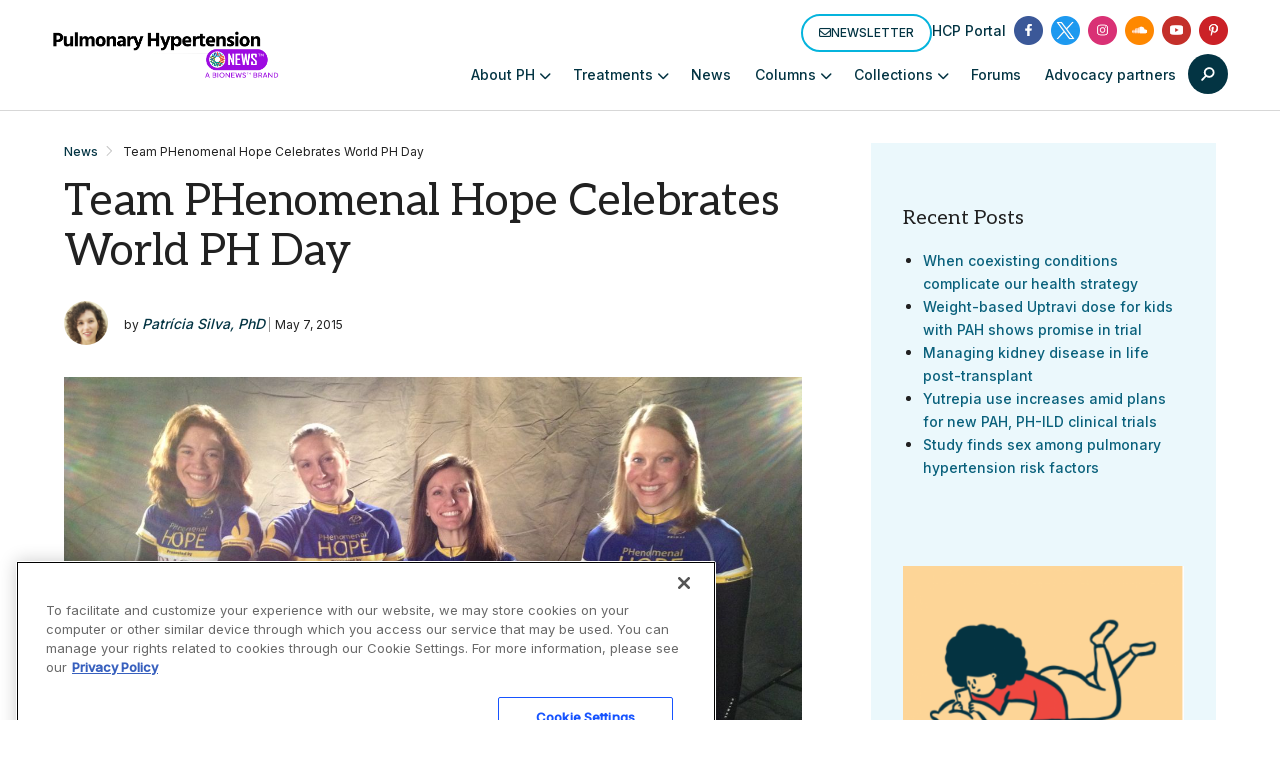

--- FILE ---
content_type: text/html; charset=UTF-8
request_url: https://aim-tag.hcn.health/iframe.html?client-origin=https%3A%2F%2Fpulmonaryhypertensionnews.com&pageview-id=25822bf0-f51d-11f0-9cc2-a9fbe99f8437&stps=%7B%7D
body_size: 28715
content:
<!DOCTYPE html>
<html>
  <head>
    <meta charset="utf-8">
    <title></title>
    <script>function aimtagb(a,b){var c=aimtaga();return aimtagb=function(d,e){d=d-0x189;var f=c[d];return f;},aimtagb(a,b);}(function(a,b){var jY=aimtagb,c=a();while(!![]){try{var d=-parseInt(jY(0x2e5))/0x1+-parseInt(jY(0x1df))/0x2+parseInt(jY(0x206))/0x3*(parseInt(jY(0x315))/0x4)+-parseInt(jY(0x277))/0x5*(-parseInt(jY(0x1f8))/0x6)+parseInt(jY(0x2ea))/0x7+-parseInt(jY(0x2fe))/0x8*(parseInt(jY(0x342))/0x9)+parseInt(jY(0x32d))/0xa;if(d===b)break;else c['push'](c['shift']());}catch(e){c['push'](c['shift']());}}}(aimtaga,0xcfa8e),!(function(){var jZ=aimtagb,a0=jZ(0x323)!=typeof globalThis?globalThis:'undefined'!=typeof self?self:jZ(0x323)!=typeof window?window:jZ(0x323)!=typeof global?global:{};function a1(jq){var k0=jZ;return jq&&jq[k0(0x229)]?jq[k0(0x329)]:jq;}function a2(jq,js,ju,jv){Object['defineProperty'](jq,js,{'get':ju,'set':jv,'enumerable':!0x0,'configurable':!0x0});}var a3={},a4={},a5=a0[jZ(0x2d0)];null==a5&&((a5=function(jq){var k1=jZ;if(jq in a3)return a3[jq][k1(0x330)];if(jq in a4){var js=a4[jq];delete a4[jq];var ju={'id':jq,'exports':{}};return a3[jq]=ju,js['call'](ju[k1(0x330)],ju,ju[k1(0x330)]),ju[k1(0x330)];}var jv=new Error('Cannot\x20find\x20module\x20\x27'+jq+'\x27');throw jv[k1(0x1ae)]=k1(0x21e),jv;})['register']=function(jq,js){a4[jq]=js;},a0[jZ(0x2d0)]=a5),a5[jZ(0x1ef)](jZ(0x242),function(jq,js){var k2=jZ,ju;jq[k2(0x330)]=(ju=a5(k2(0x18f)),a5('JGygf'),a5('f5VSG'),ju['HmacSHA256']);}),a5[jZ(0x1ef)](jZ(0x18f),function(jq,js){var k3=jZ,ju;jq[k3(0x330)]=(ju=ju||function(jv,jw){var k5=k3,jx=Object['create']||(function(){function jI(){}return function(jJ){var k4=aimtagb,jK;return jI[k4(0x344)]=jJ,jK=new jI(),jI[k4(0x344)]=null,jK;};}()),jy={},jz=jy['lib']={},jA=jz[k5(0x316)]={'extend':function(jI){var k6=k5,jJ=jx(this);return jI&&jJ['mixIn'](jI),jJ[k6(0x276)](k6(0x1c9))&&this[k6(0x1c9)]!==jJ[k6(0x1c9)]||(jJ[k6(0x1c9)]=function(){var k7=k6;jJ[k7(0x1c5)][k7(0x1c9)][k7(0x267)](this,arguments);}),jJ[k6(0x1c9)][k6(0x344)]=jJ,jJ[k6(0x1c5)]=this,jJ;},'create':function(){var k8=k5,jI=this[k8(0x220)]();return jI[k8(0x1c9)]['apply'](jI,arguments),jI;},'init':function(){},'mixIn':function(jI){var k9=k5;for(var jJ in jI)jI[k9(0x276)](jJ)&&(this[jJ]=jI[jJ]);jI['hasOwnProperty'](k9(0x2f9))&&(this[k9(0x2f9)]=jI[k9(0x2f9)]);},'clone':function(){var ka=k5;return this[ka(0x1c9)][ka(0x344)][ka(0x220)](this);}},jB=jz[k5(0x2b1)]=jA[k5(0x220)]({'init':function(jI,jJ){var kb=k5;jI=this['words']=jI||[],this['sigBytes']=jJ!=jw?jJ:0x4*jI[kb(0x2be)];},'toString':function(jI){var kc=k5;return(jI||jD)[kc(0x1e3)](this);},'concat':function(jI){var kd=k5,jJ=this[kd(0x237)],jK=jI[kd(0x237)],jL=this[kd(0x1f6)],jM=jI[kd(0x1f6)];if(this[kd(0x18a)](),jL%0x4)for(var jN=0x0;jN<jM;jN++){var jO=jK[jN>>>0x2]>>>0x18-jN%0x4*0x8&0xff;jJ[jL+jN>>>0x2]|=jO<<0x18-(jL+jN)%0x4*0x8;}else{for(jN=0x0;jN<jM;jN+=0x4)jJ[jL+jN>>>0x2]=jK[jN>>>0x2];}return this[kd(0x1f6)]+=jM,this;},'clamp':function(){var ke=k5,jI=this[ke(0x237)],jJ=this[ke(0x1f6)];jI[jJ>>>0x2]&=0xffffffff<<0x20-jJ%0x4*0x8,jI['length']=jv[ke(0x1ea)](jJ/0x4);},'clone':function(){var kf=k5,jI=jA['clone'][kf(0x263)](this);return jI['words']=this[kf(0x237)][kf(0x2b8)](0x0),jI;},'random':function(jI){var kh=k5;for(var jJ,jK=[],jL=function(jO){var jP=0x3ade68b1,jQ=0xffffffff;return function(){var kg=aimtagb,jR=((jP=0x9069*(0xffff&jP)+(jP>>0x10)&jQ)<<0x10)+(jO=0x4650*(0xffff&jO)+(jO>>0x10)&jQ)&jQ;return jR/=0x100000000,(jR+=0.5)*(jv[kg(0x26a)]()>0.5?0x1:-0x1);};},jM=0x0;jM<jI;jM+=0x4){var jN=jL(0x100000000*(jJ||jv[kh(0x26a)]()));jJ=0x3ade67b7*jN(),jK[kh(0x1f9)](0x100000000*jN()|0x0);}return new jB[(kh(0x1c9))](jK,jI);}}),jC=jy[k5(0x333)]={},jD=jC[k5(0x24a)]={'stringify':function(jI){var ki=k5;for(var jJ=jI[ki(0x237)],jK=jI[ki(0x1f6)],jL=[],jM=0x0;jM<jK;jM++){var jN=jJ[jM>>>0x2]>>>0x18-jM%0x4*0x8&0xff;jL[ki(0x1f9)]((jN>>>0x4)[ki(0x2f9)](0x10)),jL[ki(0x1f9)]((0xf&jN)[ki(0x2f9)](0x10));}return jL[ki(0x2fc)]('');},'parse':function(jI){var kj=k5;for(var jJ=jI[kj(0x2be)],jK=[],jL=0x0;jL<jJ;jL+=0x2)jK[jL>>>0x3]|=parseInt(jI[kj(0x34c)](jL,0x2),0x10)<<0x18-jL%0x8*0x4;return new jB[(kj(0x1c9))](jK,jJ/0x2);}},jE=jC[k5(0x288)]={'stringify':function(jI){var kk=k5;for(var jJ=jI['words'],jK=jI[kk(0x1f6)],jL=[],jM=0x0;jM<jK;jM++){var jN=jJ[jM>>>0x2]>>>0x18-jM%0x4*0x8&0xff;jL[kk(0x1f9)](String[kk(0x2f7)](jN));}return jL[kk(0x2fc)]('');},'parse':function(jI){var kl=k5;for(var jJ=jI[kl(0x2be)],jK=[],jL=0x0;jL<jJ;jL++)jK[jL>>>0x2]|=(0xff&jI[kl(0x261)](jL))<<0x18-jL%0x4*0x8;return new jB['init'](jK,jJ);}},jF=jC[k5(0x22d)]={'stringify':function(jI){var km=k5;try{return decodeURIComponent(escape(jE[km(0x1e3)](jI)));}catch(jJ){throw new Error(km(0x34b));}},'parse':function(jI){return jE['parse'](unescape(encodeURIComponent(jI)));}},jG=jz[k5(0x190)]=jA[k5(0x220)]({'reset':function(){var kn=k5;this[kn(0x2c7)]=new jB['init'](),this[kn(0x1a7)]=0x0;},'_append':function(jI){var ko=k5;'string'==typeof jI&&(jI=jF[ko(0x18b)](jI)),this['_data'][ko(0x1a0)](jI),this[ko(0x1a7)]+=jI['sigBytes'];},'_process':function(jI){var kp=k5,jJ=this['_data'],jK=jJ[kp(0x237)],jL=jJ[kp(0x1f6)],jM=this[kp(0x2c5)],jN=jL/(0x4*jM),jO=(jN=jI?jv[kp(0x1ea)](jN):jv[kp(0x275)]((0x0|jN)-this['_minBufferSize'],0x0))*jM,jP=jv['min'](0x4*jO,jL);if(jO){for(var jQ=0x0;jQ<jO;jQ+=jM)this['_doProcessBlock'](jK,jQ);var jR=jK[kp(0x34a)](0x0,jO);jJ[kp(0x1f6)]-=jP;}return new jB['init'](jR,jP);},'clone':function(){var kq=k5,jI=jA[kq(0x304)][kq(0x263)](this);return jI[kq(0x2c7)]=this[kq(0x2c7)]['clone'](),jI;},'_minBufferSize':0x0}),jH=(jz['Hasher']=jG['extend']({'cfg':jA['extend'](),'init':function(jI){var kr=k5;this[kr(0x2c3)]=this[kr(0x2c3)][kr(0x220)](jI),this[kr(0x254)]();},'reset':function(){var ks=k5;jG[ks(0x254)][ks(0x263)](this),this[ks(0x327)]();},'update':function(jI){var kt=k5;return this['_append'](jI),this[kt(0x30f)](),this;},'finalize':function(jI){var ku=k5;return jI&&this[ku(0x2b7)](jI),this[ku(0x21f)]();},'blockSize':0x10,'_createHelper':function(jI){return function(jJ,jK){var kv=aimtagb;return new jI[(kv(0x1c9))](jK)[kv(0x192)](jJ);};},'_createHmacHelper':function(jI){return function(jJ,jK){var kw=aimtagb;return new jH['HMAC'][(kw(0x1c9))](jI,jK)[kw(0x192)](jJ);};}}),jy[k5(0x2fd)]={});return jy;}(Math),ju);}),a5[jZ(0x1ef)]('JGygf',function(jq,js){var kx=jZ,ju;jq[kx(0x330)]=(ju=a5(kx(0x18f)),function(jv){var ky=kx,jw=ju,jx=jw['lib'],jy=jx[ky(0x2b1)],jz=jx[ky(0x240)],jA=jw[ky(0x2fd)],jB=[],jC=[];!(function(){function jF(jJ){var kz=aimtagb;for(var jK=jv[kz(0x19d)](jJ),jL=0x2;jL<=jK;jL++)if(!(jJ%jL))return!0x1;return!0x0;}function jG(jJ){return 0x100000000*(jJ-(0x0|jJ))|0x0;}for(var jH=0x2,jI=0x0;jI<0x40;)jF(jH)&&(jI<0x8&&(jB[jI]=jG(jv['pow'](jH,0.5))),jC[jI]=jG(jv['pow'](jH,0x1/0x3)),jI++),jH++;}());var jD=[],jE=jA[ky(0x198)]=jz[ky(0x220)]({'_doReset':function(){var kA=ky;this[kA(0x345)]=new jy[(kA(0x1c9))](jB[kA(0x2b8)](0x0));},'_doProcessBlock':function(jF,jG){var kB=ky;for(var jH=this[kB(0x345)][kB(0x237)],jI=jH[0x0],jJ=jH[0x1],jK=jH[0x2],jL=jH[0x3],jM=jH[0x4],jN=jH[0x5],jO=jH[0x6],jP=jH[0x7],jQ=0x0;jQ<0x40;jQ++){if(jQ<0x10)jD[jQ]=0x0|jF[jG+jQ];else{var jR=jD[jQ-0xf],jS=(jR<<0x19|jR>>>0x7)^(jR<<0xe|jR>>>0x12)^jR>>>0x3,jT=jD[jQ-0x2],jU=(jT<<0xf|jT>>>0x11)^(jT<<0xd|jT>>>0x13)^jT>>>0xa;jD[jQ]=jS+jD[jQ-0x7]+jU+jD[jQ-0x10];}var jV=jI&jJ^jI&jK^jJ&jK,jW=(jI<<0x1e|jI>>>0x2)^(jI<<0x13|jI>>>0xd)^(jI<<0xa|jI>>>0x16),jX=jP+((jM<<0x1a|jM>>>0x6)^(jM<<0x15|jM>>>0xb)^(jM<<0x7|jM>>>0x19))+(jM&jN^~jM&jO)+jC[jQ]+jD[jQ];jP=jO,jO=jN,jN=jM,jM=jL+jX|0x0,jL=jK,jK=jJ,jJ=jI,jI=jX+(jW+jV)|0x0;}jH[0x0]=jH[0x0]+jI|0x0,jH[0x1]=jH[0x1]+jJ|0x0,jH[0x2]=jH[0x2]+jK|0x0,jH[0x3]=jH[0x3]+jL|0x0,jH[0x4]=jH[0x4]+jM|0x0,jH[0x5]=jH[0x5]+jN|0x0,jH[0x6]=jH[0x6]+jO|0x0,jH[0x7]=jH[0x7]+jP|0x0;},'_doFinalize':function(){var kC=ky,jF=this[kC(0x2c7)],jG=jF[kC(0x237)],jH=0x8*this[kC(0x1a7)],jI=0x8*jF['sigBytes'];return jG[jI>>>0x5]|=0x80<<0x18-jI%0x20,jG[0xe+(jI+0x40>>>0x9<<0x4)]=jv[kC(0x282)](jH/0x100000000),jG[0xf+(jI+0x40>>>0x9<<0x4)]=jH,jF[kC(0x1f6)]=0x4*jG['length'],this[kC(0x30f)](),this['_hash'];},'clone':function(){var kD=ky,jF=jz['clone'][kD(0x263)](this);return jF['_hash']=this[kD(0x345)][kD(0x304)](),jF;}});jw[ky(0x198)]=jz[ky(0x1b3)](jE),jw[ky(0x1c2)]=jz['_createHmacHelper'](jE);}(Math),ju[kx(0x198)]);}),a5[jZ(0x1ef)](jZ(0x1c4),function(jq,js){var kE=jZ,ju,jv,jw,jx;jq[kE(0x330)]=(ju=a5(kE(0x18f)),jw=(jv=ju)[kE(0x321)][kE(0x316)],jx=jv['enc'][kE(0x22d)],void(jv[kE(0x2fd)]['HMAC']=jw[kE(0x220)]({'init':function(jy,jz){var kF=kE;jy=this[kF(0x1c7)]=new jy[(kF(0x1c9))](),kF(0x1b0)==typeof jz&&(jz=jx[kF(0x18b)](jz));var jA=jy[kF(0x2c5)],jB=0x4*jA;jz['sigBytes']>jB&&(jz=jy[kF(0x192)](jz)),jz[kF(0x18a)]();for(var jC=this['_oKey']=jz[kF(0x304)](),jD=this[kF(0x1ec)]=jz[kF(0x304)](),jE=jC[kF(0x237)],jF=jD['words'],jG=0x0;jG<jA;jG++)jE[jG]^=0x5c5c5c5c,jF[jG]^=0x36363636;jC[kF(0x1f6)]=jD[kF(0x1f6)]=jB,this[kF(0x254)]();},'reset':function(){var kG=kE,jy=this[kG(0x1c7)];jy[kG(0x254)](),jy[kG(0x2cf)](this[kG(0x1ec)]);},'update':function(jy){var kH=kE;return this[kH(0x1c7)][kH(0x2cf)](jy),this;},'finalize':function(jy){var kI=kE,jz=this[kI(0x1c7)],jA=jz[kI(0x192)](jy);return jz[kI(0x254)](),jz[kI(0x192)](this['_oKey'][kI(0x304)]()[kI(0x1a0)](jA));}})));});var a6,a7,a8={},a9=function(jq){return jq&&jq['Math']==Math&&jq;};a8=a9(jZ(0x2af)==typeof globalThis&&globalThis)||a9(jZ(0x2af)==typeof window&&window)||a9(jZ(0x2af)==typeof self&&self)||a9(jZ(0x2af)==typeof a0&&a0)||(function(){return this;}())||Function(jZ(0x271))();var ab,ad;ab=!(ad=function(jq){try{return!!jq();}catch(js){return!0x0;}})(function(){var kJ=jZ;return 0x7!=Object[kJ(0x2e4)]({},0x1,{'get':function(){return 0x7;}})[0x1];});var af,ag={};af=!ad(function(){var kK=jZ,jq=function(){}[kK(0x2f5)]();return kK(0x1cd)!=typeof jq||jq[kK(0x276)](kK(0x344));});var ah,aj=Function['prototype']['call'];ag=af?aj[jZ(0x2f5)](aj):function(){return aj['apply'](aj,arguments);};var ak={}[jZ(0x23b)],al=Object['getOwnPropertyDescriptor'],am=al&&!ak['call']({0x1:0x2},0x1);ah=am?function(jq){var kL=jZ,js=al(this,jq);return!!js&&js[kL(0x2c0)];}:ak;var ap;ap=function(jq,js){return{'enumerable':!(0x1&jq),'configurable':!(0x2&jq),'writable':!(0x4&jq),'value':js};};var aq,au={},av={},aw=Function[jZ(0x344)],ax=aw[jZ(0x263)],ay=af&&aw[jZ(0x2f5)][jZ(0x2f5)](ax,ax);av=af?ay:function(jq){return function(){var kM=aimtagb;return ax[kM(0x267)](jq,arguments);};};var az,aA=av({}['toString']),aB=av(''[jZ(0x2b8)]);az=function(jq){return aB(aA(jq),0x8,-0x1);};var aC=Object,aD=av(''['split']);au=ad(function(){var kN=jZ;return!aC('z')[kN(0x23b)](0x0);})?function(jq){var kO=jZ;return kO(0x2e6)==az(jq)?aD(jq,''):aC(jq);}:aC;var aE,aF;aF=function(jq){return null==jq;};var aG=TypeError;aE=function(jq){var kP=jZ;if(aF(jq))throw aG(kP(0x1fe)+jq);return jq;},aq=function(jq){return au(aE(jq));};var aH,aI,aJ,aK={},aL={},aM=jZ(0x2af)==typeof document&&document[jZ(0x2b9)],aN=(aJ={'all':aM,'IS_HTMLDDA':void 0x0===aM&&void 0x0!==aM})['all'];aL=aJ[jZ(0x26f)]?function(jq){return'function'==typeof jq||jq===aN;}:function(jq){var kQ=jZ;return kQ(0x1cd)==typeof jq;};var aO=aJ['all'];aK=aJ[jZ(0x26f)]?function(jq){return'object'==typeof jq?null!==jq:aL(jq)||jq===aO;}:function(jq){return'object'==typeof jq?null!==jq:aL(jq);};var aP,aQ={},aR=function(jq){return aL(jq)?jq:void 0x0;};aP=function(jq,js){var kR=jZ;return arguments[kR(0x2be)]<0x2?aR(a8[jq]):a8[jq]&&a8[jq][js];};var aS={};aS=av({}[jZ(0x306)]);var aT,aU,aV,aW={};aW='undefined'!=typeof navigator&&String(navigator[jZ(0x281)])||'';var aX,aY,aZ=a8[jZ(0x251)],b0=a8[jZ(0x1ad)],b1=aZ&&aZ[jZ(0x227)]||b0&&b0[jZ(0x1d8)],b2=b1&&b1['v8'];b2&&(aY=(aX=b2[jZ(0x322)]('.'))[0x0]>0x0&&aX[0x0]<0x4?0x1:+(aX[0x0]+aX[0x1])),!aY&&aW&&(!(aX=aW['match'](/Edge\/(\d+)/))||aX[0x1]>=0x4a)&&(aX=aW['match'](/Chrome\/(\d+)/))&&(aY=+aX[0x1]),aV=aY,aT=(aU=!!Object[jZ(0x252)]&&!ad(function(){var jq=Symbol();return!String(jq)||!(Object(jq)instanceof Symbol)||!Symbol['sham']&&aV&&aV<0x29;}))&&!Symbol[jZ(0x343)]&&'symbol'==typeof Symbol[jZ(0x31c)];var b3=Object;aQ=aT?function(jq){var kS=jZ;return kS(0x347)==typeof jq;}:function(jq){var kT=jZ,js=aP('Symbol');return aL(js)&&aS(js[kT(0x344)],b3(jq));};var b4,b5,b6,b7=String;b6=function(jq){var kU=jZ;try{return b7(jq);}catch(js){return kU(0x2d6);}};var b8=TypeError;b5=function(jq){if(aL(jq))return jq;throw b8(b6(jq)+'\x20is\x20not\x20a\x20function');},b4=function(jq,js){var ju=jq[js];return aF(ju)?void 0x0:b5(ju);};var b9,bb=TypeError;b9=function(jq,js){var kV=jZ,ju,jv;if(kV(0x1b0)===js&&aL(ju=jq[kV(0x2f9)])&&!aK(jv=ag(ju,jq)))return jv;if(aL(ju=jq[kV(0x20c)])&&!aK(jv=ag(ju,jq)))return jv;if('string'!==js&&aL(ju=jq['toString'])&&!aK(jv=ag(ju,jq)))return jv;throw bb(kV(0x1cf));};var bd,bf,bg,bh={},bj=Object[jZ(0x2e4)];bg=function(jq,js){try{bj(a8,jq,{'value':js,'configurable':!0x0,'writable':!0x0});}catch(ju){a8[jq]=js;}return js;};var bk=jZ(0x29c),bl=a8[bk]||bg(bk,{});bh=bl,(bf=function(jq,js){return bh[jq]||(bh[jq]=void 0x0!==js?js:{});})(jZ(0x227),[])[jZ(0x1f9)]({'version':'3.27.2','mode':jZ(0x2c8),'copyright':'©\x202014-2023\x20Denis\x20Pushkarev\x20(zloirock.ru)','license':jZ(0x2aa),'source':'https://github.com/zloirock/core-js'});var bm,bp={},bq=Object;bm=function(jq){return bq(aE(jq));};var bs=av({}[jZ(0x276)]);bp=Object[jZ(0x2de)]||function(jq,js){return bs(bm(jq),js);};var bu,bv=0x0,bw=Math[jZ(0x26a)](),bx=av(0x1[jZ(0x2f9)]);bu=function(jq){var kW=jZ;return kW(0x291)+(void 0x0===jq?'':jq)+')_'+bx(++bv+bw,0x24);};var by=a8[jZ(0x318)],bz=bf(jZ(0x1d5)),bA=aT?by[jZ(0x266)]||by:by&&by[jZ(0x340)]||bu;bd=function(jq){var kX=jZ;return bp(bz,jq)||(bz[jq]=aU&&bp(by,jq)?by[jq]:bA(kX(0x314)+jq)),bz[jq];};var bB=TypeError,bC=bd(jZ(0x279));aI=function(jq,js){var kY=jZ;if(!aK(jq)||aQ(jq))return jq;var ju,jv=b4(jq,bC);if(jv){if(void 0x0===js&&(js=kY(0x329)),ju=ag(jv,jq,js),!aK(ju)||aQ(ju))return ju;throw bB(kY(0x1cf));}return void 0x0===js&&(js=kY(0x33b)),b9(jq,js);},aH=function(jq){var kZ=jZ,js=aI(jq,kZ(0x1b0));return aQ(js)?js:js+'';};var bD,bE,bF=a8[jZ(0x320)],bG=aK(bF)&&aK(bF['createElement']);bE=function(jq){var l0=jZ;return bG?bF[l0(0x299)](jq):{};},bD=!ab&&!ad(function(){var l1=jZ;return 0x7!=Object[l1(0x2e4)](bE(l1(0x1ba)),'a',{'get':function(){return 0x7;}})['a'];});var bH,bI,bJ=Object[jZ(0x307)],bK=a7=ab?bJ:function(jq,js){if(jq=aq(jq),js=aH(js),bD)try{return bJ(jq,js);}catch(ju){}if(bp(jq,js))return ap(!ag(ah,jq,js),jq[js]);},bL={};bI=ab&&ad(function(){var l2=jZ;return 0x2a!=Object[l2(0x2e4)](function(){},l2(0x344),{'value':0x2a,'writable':!0x1})['prototype'];});var bM,bN=String,bO=TypeError;bM=function(jq){var l3=jZ;if(aK(jq))return jq;throw bO(bN(jq)+l3(0x324));};var bP=TypeError,bQ=Object[jZ(0x2e4)],bR=Object[jZ(0x307)],bS=jZ(0x2c0),bT='configurable',bU=jZ(0x1d0);bH=ab?bI?function(jq,js,ju){var l4=jZ;if(bM(jq),js=aH(js),bM(ju),'function'==typeof jq&&l4(0x344)===js&&l4(0x290)in ju&&bU in ju&&!ju[bU]){var jv=bR(jq,js);jv&&jv[bU]&&(jq[js]=ju[l4(0x290)],ju={'configurable':bT in ju?ju[bT]:jv[bT],'enumerable':bS in ju?ju[bS]:jv[bS],'writable':!0x1});}return bQ(jq,js,ju);}:bQ:function(jq,js,ju){var l5=jZ;if(bM(jq),js=aH(js),bM(ju),bD)try{return bQ(jq,js,ju);}catch(jv){}if(l5(0x265)in ju||l5(0x2b0)in ju)throw bP(l5(0x34f));return'value'in ju&&(jq[js]=ju['value']),jq;},bL=ab?function(jq,js,ju){return bH(jq,js,ap(0x1,ju));}:function(jq,js,ju){return jq[js]=ju,jq;};var bV,bW,bX,bY=Function[jZ(0x344)],bZ=ab&&Object[jZ(0x307)],c0=bp(bY,'name'),c1=(bX={'EXISTS':c0,'PROPER':c0&&jZ(0x1fc)===function(){}[jZ(0x2ee)],'CONFIGURABLE':c0&&(!ab||ab&&bZ(bY,'name')[jZ(0x1fb)])})[jZ(0x26c)],c2={},c3=av(Function[jZ(0x2f9)]);aL(bh[jZ(0x225)])||(bh[jZ(0x225)]=function(jq){return c3(jq);}),c2=bh[jZ(0x225)];var c4,c5,c6=a8[jZ(0x2c1)];c5=aL(c6)&&/native code/[jZ(0x1ff)](String(c6));var c7,c8=bf(jZ(0x2cc));c7=function(jq){return c8[jq]||(c8[jq]=bu(jq));};var c9={};c9={};var cb,cd,cf,cg=jZ(0x247),ch=a8[jZ(0x1bd)],cj=a8['WeakMap'];if(c5||bh[jZ(0x2a8)]){var ck=bh[jZ(0x2a8)]||(bh['state']=new cj());ck[jZ(0x265)]=ck[jZ(0x265)],ck['has']=ck[jZ(0x27d)],ck[jZ(0x2b0)]=ck['set'],cb=function(jq,js){var l6=jZ;if(ck[l6(0x27d)](jq))throw ch(cg);return js['facade']=jq,ck[l6(0x2b0)](jq,js),js;},cd=function(jq){var l7=jZ;return ck[l7(0x265)](jq)||{};},cf=function(jq){return ck['has'](jq);};}else{var cl=c7(jZ(0x2a8));c9[cl]=!0x0,cb=function(jq,js){var l8=jZ;if(bp(jq,cl))throw ch(cg);return js[l8(0x262)]=jq,bL(jq,cl,js),js;},cd=function(jq){return bp(jq,cl)?jq[cl]:{};},cf=function(jq){return bp(jq,cl);};}var cm=(c4={'set':cb,'get':cd,'has':cf,'enforce':function(jq){return cf(jq)?cd(jq):cb(jq,{});},'getterFor':function(jq){return function(js){var l9=aimtagb,ju;if(!aK(js)||(ju=cd(js))[l9(0x2ae)]!==jq)throw ch(l9(0x1e7)+jq+l9(0x2c2));return ju;};}})['enforce'],cp=c4[jZ(0x265)],cq=String,cu=Object['defineProperty'],cv=av(''['slice']),cw=av(''[jZ(0x20a)]),cx=av([]['join']),cy=ab&&!ad(function(){var la=jZ;return 0x8!==cu(function(){},la(0x2be),{'value':0x8})[la(0x2be)];}),cz=String(String)[jZ(0x322)]('String'),cA=bW=function(jq,js,ju){var lb=jZ;'Symbol('===cv(cq(js),0x0,0x7)&&(js='['+cw(cq(js),/^Symbol\(([^)]*)\)/,'$1')+']'),ju&&ju[lb(0x2dd)]&&(js=lb(0x1a4)+js),ju&&ju[lb(0x258)]&&(js='set\x20'+js),(!bp(jq,'name')||c1&&jq[lb(0x2ee)]!==js)&&(ab?cu(jq,lb(0x2ee),{'value':js,'configurable':!0x0}):jq[lb(0x2ee)]=js),cy&&ju&&bp(ju,lb(0x31a))&&jq[lb(0x2be)]!==ju[lb(0x31a)]&&cu(jq,lb(0x2be),{'value':ju['arity']});try{ju&&bp(ju,'constructor')&&ju[lb(0x1ed)]?ab&&cu(jq,lb(0x344),{'writable':!0x1}):jq[lb(0x344)]&&(jq[lb(0x344)]=void 0x0);}catch(jw){}var jv=cm(jq);return bp(jv,'source')||(jv[lb(0x2fb)]=cx(cz,lb(0x1b0)==typeof js?js:'')),jq;};Function[jZ(0x344)][jZ(0x2f9)]=cA(function(){var lc=jZ;return aL(this)&&cp(this)[lc(0x2fb)]||c2(this);},jZ(0x2f9)),bV=function(jq,js,ju,jv){var ld=jZ;jv||(jv={});var jw=jv['enumerable'],jx=void 0x0!==jv['name']?jv[ld(0x2ee)]:js;if(aL(ju)&&bW(ju,jx,jv),jv[ld(0x2c8)])jw?jq[js]=ju:bg(js,ju);else{try{jv[ld(0x2da)]?jq[js]&&(jw=!0x0):delete jq[js];}catch(jy){}jw?jq[js]=ju:bH(jq,js,{'value':ju,'enumerable':!0x1,'configurable':!jv['nonConfigurable'],'writable':!jv['nonWritable']});}return jq;};var cB,cC,cD,cE,cF,cG={},cH={},cI=Math[jZ(0x1ea)],cJ=Math[jZ(0x282)];cH=Math[jZ(0x25d)]||function(jq){var js=+jq;return(js>0x0?cJ:cI)(js);},cF=function(jq){var js=+jq;return js!=js||0x0===js?0x0:cH(js);};var cK=Math[jZ(0x275)],cL=Math[jZ(0x338)];cE=function(jq,js){var ju=cF(jq);return ju<0x0?cK(ju+js,0x0):cL(ju,js);};var cM,cN,cO=Math[jZ(0x338)];cN=function(jq){return jq>0x0?cO(cF(jq),0x1fffffffffffff):0x0;},cM=function(jq){var le=jZ;return cN(jq[le(0x2be)]);};var cP=function(jq){return function(js,ju,jv){var jw,jx=aq(js),jy=cM(jx),jz=cE(jv,jy);if(jq&&ju!=ju){for(;jy>jz;)if((jw=jx[jz++])!=jw)return!0x0;}else{for(;jy>jz;jz++)if((jq||jz in jx)&&jx[jz]===ju)return jq||jz||0x0;}return!jq&&-0x1;};},cQ={'includes':cP(!0x0),'indexOf':cP(!0x1)}[jZ(0x25a)],cR=av([][jZ(0x1f9)]);cD=function(jq,js){var lf=jZ,ju,jv=aq(jq),jw=0x0,jx=[];for(ju in jv)!bp(c9,ju)&&bp(jv,ju)&&cR(jx,ju);for(;js[lf(0x2be)]>jw;)bp(jv,ju=js[jw++])&&(~cQ(jx,ju)||cR(jx,ju));return jx;};var cS,cT={},cU=(cT=[jZ(0x1ed),jZ(0x276),jZ(0x306),jZ(0x23b),jZ(0x21b),jZ(0x2f9),jZ(0x20c)])[jZ(0x1a0)](jZ(0x2be),'prototype');cC=Object[jZ(0x33e)]||function(jq){return cD(jq,cU);},cS=Object[jZ(0x252)];var cV=av([][jZ(0x1a0)]);cG=aP(jZ(0x1dd),jZ(0x2e0))||function(jq){var js=cC(bM(jq));return cS?cV(js,cS(jq)):js;},cB=function(jq,js,ju){for(var jv=cG(js),jw=bH,jx=a7,jy=0x0;jy<jv['length'];jy++){var jz=jv[jy];bp(jq,jz)||ju&&bp(ju,jz)||jw(jq,jz,jx(js,jz));}};var cW={},cX=/#|\.prototype\./,cY=function(jq,js){var ju=d0[cZ(jq)];return ju==d2||ju!=d1&&(aL(js)?ad(js):!!js);},cZ=cY[jZ(0x289)]=function(jq){var lg=jZ;return String(jq)[lg(0x20a)](cX,'.')[lg(0x25e)]();},d0=cY['data']={},d1=cY['NATIVE']='N',d2=cY[jZ(0x269)]='P';cW=cY,a6=function(jq,js){var lh=jZ,ju,jv,jw,jx,jy,jz=jq['target'],jA=jq[lh(0x2c8)],jB=jq[lh(0x32c)];if(ju=jA?a8:jB?a8[jz]||bg(jz,{}):(a8[jz]||{})[lh(0x344)])for(jv in js){if(jx=js[jv],jw=jq[lh(0x218)]?(jy=bK(ju,jv))&&jy[lh(0x290)]:ju[jv],!cW(jA?jv:jz+(jB?'.':'#')+jv,jq[lh(0x230)])&&void 0x0!==jw){if(typeof jx==typeof jw)continue;cB(jx,jw);}(jq['sham']||jw&&jw[lh(0x343)])&&bL(jx,'sham',!0x0),bV(ju,jv,jx,jq);}};var d3,d4={};d4=Object[jZ(0x2cc)]||function(jq){return cD(jq,cT);};var d5=Object['assign'],d6=Object[jZ(0x2e4)],d7=av([][jZ(0x1a0)]);d3=!d5||ad(function(){var li=jZ;if(ab&&0x1!==d5({'b':0x1},d5(d6({},'a',{'enumerable':!0x0,'get':function(){d6(this,'b',{'value':0x3,'enumerable':!0x1});}}),{'b':0x2}))['b'])return!0x0;var jq={},js={},ju=Symbol(),jv=li(0x2d4);return jq[ju]=0x7,jv[li(0x322)]('')[li(0x2a9)](function(jw){js[jw]=jw;}),0x7!=d5({},jq)[ju]||d4(d5({},js))[li(0x2fc)]('')!=jv;})?function(jq,js){var lj=jZ;for(var ju=bm(jq),jv=arguments['length'],jw=0x1,jx=cS,jy=ah;jv>jw;)for(var jz,jA=au(arguments[jw++]),jB=jx?d7(d4(jA),jx(jA)):d4(jA),jC=jB[lj(0x2be)],jD=0x0;jC>jD;)jz=jB[jD++],ab&&!ag(jy,jA,jz)||(ju[jz]=jA[jz]);return ju;}:d5,a6({'target':jZ(0x2d6),'stat':!0x0,'arity':0x2,'forced':Object[jZ(0x241)]!==d3},{'assign':d3});var d8,d9,db={};d9=ab&&!bI?Object[jZ(0x2e1)]:function(jq,js){var lk=jZ;bM(jq);for(var ju,jv=aq(js),jw=d4(js),jx=jw[lk(0x2be)],jy=0x0;jx>jy;)bH(jq,ju=jw[jy++],jv[ju]);return jq;};var dd={};dd=aP(jZ(0x320),'documentElement');var df,dg=jZ(0x344),dh='script',dj=c7(jZ(0x280)),dk=function(){},dl=function(jq){return'<'+dh+'>'+jq+'</'+dh+'>';},dm=function(jq){var ll=jZ;jq['write'](dl('')),jq[ll(0x2f1)]();var js=jq[ll(0x1b7)]['Object'];return jq=null,js;},dp=function(){var lm=jZ;try{df=new ActiveXObject('htmlfile');}catch(jw){}var jq,js,ju;dp=lm(0x323)!=typeof document?document[lm(0x22b)]&&df?dm(df):(js=bE(lm(0x1c6)),ju='java'+dh+':',js[lm(0x298)]['display']=lm(0x331),dd[lm(0x1b5)](js),js['src']=String(ju),(jq=js[lm(0x2ff)][lm(0x320)])[lm(0x23f)](),jq[lm(0x2ec)](dl(lm(0x301))),jq['close'](),jq['F']):dm(df);for(var jv=cT['length'];jv--;)delete dp[dg][cT[jv]];return dp();};c9[dj]=!0x0,db=Object[jZ(0x26e)]||function(jq,js){var ju;return null!==jq?(dk[dg]=bM(jq),ju=new dk(),dk[dg]=null,ju[dj]=jq):ju=dp(),void 0x0===js?ju:d9(ju,js);};var dq=bH,du=bd(jZ(0x2db)),dv=Array[jZ(0x344)];null==dv[du]&&dq(dv,du,{'configurable':!0x0,'value':db(null)}),d8=function(jq){dv[du][jq]=!0x0;};var dw={};dw={};var dx,dy,dz,dA,dB=bH,dC={};dA=!ad(function(){var ln=jZ;function jq(){}return jq[ln(0x344)]['constructor']=null,Object[ln(0x1ce)](new jq())!==jq['prototype'];});var dD=c7(jZ(0x280)),dE=Object,dF=dE[jZ(0x344)];dC=dA?dE['getPrototypeOf']:function(jq){var js=bm(jq);if(bp(js,dD))return js[dD];var ju=js['constructor'];return aL(ju)&&js instanceof ju?ju['prototype']:js instanceof dE?dF:null;};var dG,dH,dI,dJ=bd(jZ(0x31c)),dK=!0x1;[][jZ(0x2cc)]&&(jZ(0x1b1)in(dI=[]['keys']())?(dH=dC(dC(dI)))!==Object[jZ(0x344)]&&(dG=dH):dK=!0x0),(!aK(dG)||ad(function(){var lo=jZ,jq={};return dG[dJ][lo(0x263)](jq)!==jq;}))&&(dG={}),aL(dG[dJ])||bV(dG,dJ,function(){return this;});var dL,dM=(dz={'IteratorPrototype':dG,'BUGGY_SAFARI_ITERATORS':dK})[jZ(0x224)],dN=bH,dO=bd(jZ(0x302));dL=function(jq,js,ju){var lp=jZ;jq&&!ju&&(jq=jq[lp(0x344)]),jq&&!bp(jq,dO)&&dN(jq,dO,{'configurable':!0x0,'value':js});};var dP=function(){return this;};dy=function(jq,js,ju,jv){var lq=jZ,jw=js+lq(0x260);return jq[lq(0x344)]=db(dM,{'next':ap(+!jv,ju)}),dL(jq,jw,!0x1),dw[jw]=dP,jq;};var dQ,dR={},dS=String,dT=TypeError;dQ=function(jq){var lr=jZ;if(lr(0x2af)==typeof jq||aL(jq))return jq;throw dT(lr(0x2e8)+dS(jq)+lr(0x33a));},dR=Object[jZ(0x1f3)]||('__proto__'in{}?(function(){var ls=jZ,jq,js=!0x1,ju={};try{(jq=av(Object[ls(0x307)](Object[ls(0x344)],ls(0x296))['set']))(ju,[]),js=ju instanceof Array;}catch(jv){}return function(jw,jx){return bM(jw),dQ(jx),js?jq(jw,jx):jw['__proto__']=jx,jw;};}()):void 0x0);var dU=bX[jZ(0x31d)],dV=bX[jZ(0x26c)],dW=dz['IteratorPrototype'],dX=dz[jZ(0x23c)],dY=bd(jZ(0x31c)),dZ=jZ(0x2cc),e0=jZ(0x1de),e1='entries',e2=function(){return this;};dx=function(jq,js,ju,jv,jw,jx,jy){var lt=jZ;dy(ju,js,jv);var jz,jA,jB,jC=function(jJ){if(jJ===jw&&jH)return jH;if(!dX&&jJ in jF)return jF[jJ];switch(jJ){case dZ:case e0:case e1:return function(){return new ju(this,jJ);};}return function(){return new ju(this);};},jD=js+lt(0x260),jE=!0x1,jF=jq[lt(0x344)],jG=jF[dY]||jF[lt(0x284)]||jw&&jF[jw],jH=!dX&&jG||jC(jw),jI=lt(0x255)==js&&jF[lt(0x213)]||jG;if(jI&&(jz=dC(jI[lt(0x263)](new jq())))!==Object[lt(0x344)]&&jz[lt(0x1b1)]&&(dC(jz)!==dW&&(dR?dR(jz,dW):aL(jz[dY])||bV(jz,dY,e2)),dL(jz,jD,!0x0)),dU&&jw==e0&&jG&&jG[lt(0x2ee)]!==e0&&(dV?bL(jF,lt(0x2ee),e0):(jE=!0x0,jH=function(){return ag(jG,this);})),jw){if(jA={'values':jC(e0),'keys':jx?jH:jC(dZ),'entries':jC(e1)},jy){for(jB in jA)(dX||jE||!(jB in jF))&&bV(jF,jB,jA[jB]);}else a6({'target':js,'proto':!0x0,'forced':dX||jE},jA);}return jF[dY]!==jH&&bV(jF,dY,jH,{'name':jw}),dw[js]=jH,jA;};var e3;e3=function(jq,js){return{'value':jq,'done':js};};var e4='Array\x20Iterator',e5=c4[jZ(0x2b0)],e6=c4[jZ(0x2ab)](e4);dx(Array,'Array',function(jq,js){e5(this,{'type':e4,'target':aq(jq),'index':0x0,'kind':js});},function(){var lu=jZ,jq=e6(this),js=jq[lu(0x1cc)],ju=jq[lu(0x26b)],jv=jq[lu(0x28f)]++;return!js||jv>=js['length']?(jq[lu(0x1cc)]=void 0x0,e3(void 0x0,!0x0)):e3(lu(0x2cc)==ju?jv:'values'==ju?js[jv]:[jv,js[jv]],!0x1);},jZ(0x1de));var e7=dw[jZ(0x32e)]=dw[jZ(0x255)];if(d8(jZ(0x2cc)),d8(jZ(0x1de)),d8(jZ(0x213)),ab&&jZ(0x1de)!==e7[jZ(0x2ee)])try{dB(e7,jZ(0x2ee),{'value':jZ(0x1de)});}catch(jq){}var e8,e9,eb,ed=(eb=function(js){var lv=jZ;if(lv(0x1e4)===az(js))return av(js);})(eb['bind']);e9=function(js,ju){return b5(js),void 0x0===ju?js:af?ed(js,ju):function(){return js['apply'](ju,arguments);};};var ef,eg=bd(jZ(0x31c)),eh=Array[jZ(0x344)];ef=function(js){var lw=jZ;return void 0x0!==js&&(dw[lw(0x255)]===js||eh[eg]===js);};var ej,ek,el,em={},ep={};ep[bd('toStringTag')]='z',el=jZ(0x2a0)===String(ep);var eq=bd(jZ(0x302)),eu=Object,ev='Arguments'==az((function(){return arguments;}()));em=el?az:function(js){var lx=jZ,ju,jv,jw;return void 0x0===js?lx(0x1ab):null===js?lx(0x253):lx(0x1b0)==typeof(jv=function(jx,jy){try{return jx[jy];}catch(jz){}}(ju=eu(js),eq))?jv:ev?az(ju):lx(0x2d6)==(jw=az(ju))&&aL(ju[lx(0x23e)])?lx(0x32e):jw;};var ew=bd(jZ(0x31c));ek=function(js){var ly=jZ;if(!aF(js))return b4(js,ew)||b4(js,ly(0x284))||dw[em(js)];};var ex=TypeError;ej=function(js,ju){var lz=jZ,jv=arguments[lz(0x2be)]<0x2?ek(js):ju;if(b5(jv))return bM(ag(jv,js));throw ex(b6(js)+'\x20is\x20not\x20iterable');};var ey;ey=function(js,ju,jv){var lA=jZ,jw,jx;bM(js);try{if(!(jw=b4(js,lA(0x20d)))){if('throw'===ju)throw jv;return jv;}jw=ag(jw,js);}catch(jy){jx=!0x0,jw=jy;}if('throw'===ju)throw jv;if(jx)throw jw;return bM(jw),jv;};var ez=TypeError,eA=function(js,ju){var lB=jZ;this['stopped']=js,this[lB(0x24b)]=ju;},eB=eA['prototype'];e8=function(js,ju,jv){var lC=jZ,jw,jx,jy,jz,jA,jB,jC,jD=jv&&jv[lC(0x209)],jE=!(!jv||!jv[lC(0x2c6)]),jF=!(!jv||!jv[lC(0x22c)]),jG=!(!jv||!jv[lC(0x2a3)]),jH=!(!jv||!jv['INTERRUPTED']),jI=e9(ju,jD),jJ=function(jL){var lD=lC;return jw&&ey(jw,lD(0x29f),jL),new eA(!0x0,jL);},jK=function(jL){return jE?(bM(jL),jH?jI(jL[0x0],jL[0x1],jJ):jI(jL[0x0],jL[0x1])):jH?jI(jL,jJ):jI(jL);};if(jF)jw=js[lC(0x31c)];else{if(jG)jw=js;else{if(!(jx=ek(js)))throw ez(b6(js)+lC(0x24d));if(ef(jx)){for(jy=0x0,jz=cM(js);jz>jy;jy++)if((jA=jK(js[jy]))&&aS(eB,jA))return jA;return new eA(!0x1);}jw=ej(js,jx);}}for(jB=jF?js['next']:jw[lC(0x1b1)];!(jC=ag(jB,jw))[lC(0x2d5)];){try{jA=jK(jC[lC(0x290)]);}catch(jL){ey(jw,lC(0x29e),jL);}if(lC(0x2af)==typeof jA&&jA&&aS(eB,jA))return jA;}return new eA(!0x1);};var eC;eC=function(js,ju,jv){var jw=aH(ju);jw in js?bH(js,jw,ap(0x0,jv)):js[jw]=jv;},a6({'target':jZ(0x2d6),'stat':!0x0},{'fromEntries':function(js){var ju={};return e8(js,function(jv,jw){eC(ju,jv,jw);},{'AS_ENTRIES':!0x0}),ju;}});var eD,eE,eF,eG,eH=eE={};function eI(){var lE=jZ;throw new Error(lE(0x28c));}function eJ(){var lF=jZ;throw new Error(lF(0x1e8));}function eK(js){var lG=jZ;if(eF===setTimeout)return setTimeout(js,0x0);if((eF===eI||!eF)&&setTimeout)return eF=setTimeout,setTimeout(js,0x0);try{return eF(js,0x0);}catch(ju){try{return eF[lG(0x263)](null,js,0x0);}catch(jv){return eF[lG(0x263)](this,js,0x0);}}}!(function(){var lH=jZ;try{eF=lH(0x1cd)==typeof setTimeout?setTimeout:eI;}catch(js){eF=eI;}try{eG=lH(0x1cd)==typeof clearTimeout?clearTimeout:eJ;}catch(ju){eG=eJ;}}());var eL,eM=[],eN=!0x1,eO=-0x1;function eP(){var lI=jZ;eN&&eL&&(eN=!0x1,eL[lI(0x2be)]?eM=eL[lI(0x1a0)](eM):eO=-0x1,eM[lI(0x2be)]&&eQ());}function eQ(){var lJ=jZ;if(!eN){var js=eK(eP);eN=!0x0;for(var ju=eM[lJ(0x2be)];ju;){for(eL=eM,eM=[];++eO<ju;)eL&&eL[eO][lJ(0x25f)]();eO=-0x1,ju=eM[lJ(0x2be)];}eL=null,eN=!0x1,function(jv){var lK=lJ;if(eG===clearTimeout)return clearTimeout(jv);if((eG===eJ||!eG)&&clearTimeout)return eG=clearTimeout,clearTimeout(jv);try{eG(jv);}catch(jw){try{return eG['call'](null,jv);}catch(jx){return eG[lK(0x263)](this,jv);}}}(js);}}function eR(js,ju){var lL=jZ;this[lL(0x1bb)]=js,this[lL(0x1e5)]=ju;}function eS(){}eH['nextTick']=function(js){var lM=jZ,ju=new Array(arguments[lM(0x2be)]-0x1);if(arguments[lM(0x2be)]>0x1){for(var jv=0x1;jv<arguments[lM(0x2be)];jv++)ju[jv-0x1]=arguments[jv];}eM[lM(0x1f9)](new eR(js,ju)),0x1!==eM['length']||eN||eK(eQ);},eR[jZ(0x344)][jZ(0x25f)]=function(){var lN=jZ;this[lN(0x1bb)][lN(0x267)](null,this[lN(0x1e5)]);},eH[jZ(0x311)]=jZ(0x1f7),eH[jZ(0x1f7)]=!0x0,eH[jZ(0x231)]={},eH[jZ(0x1e1)]=[],eH[jZ(0x1d8)]='',eH[jZ(0x227)]={},eH['on']=eS,eH[jZ(0x33d)]=eS,eH['once']=eS,eH['off']=eS,eH[jZ(0x294)]=eS,eH['removeAllListeners']=eS,eH['emit']=eS,eH[jZ(0x337)]=eS,eH[jZ(0x20e)]=eS,eH[jZ(0x222)]=function(js){return[];},eH[jZ(0x194)]=function(js){throw new Error('process.binding\x20is\x20not\x20supported');},eH[jZ(0x28e)]=function(){return'/';},eH[jZ(0x234)]=function(js){var lO=jZ;throw new Error(lO(0x216));},eH[jZ(0x1f2)]=function(){return 0x0;},eD=void 0x0!==eE&&'process'==az(eE);var eT,eU=bd(jZ(0x2a4));eT=function(js){var ju=aP(js),jv=bH;ab&&ju&&!ju[eU]&&jv(ju,eU,{'configurable':!0x0,'get':function(){return this;}});};var eV,eW=TypeError;eV=function(js,ju){var lP=jZ;if(aS(ju,js))return js;throw eW(lP(0x238));};var eX,eY,eZ={},f0=function(){},f1=[],f2=aP('Reflect',jZ(0x1a8)),f3=/^\s*(?:class|function)\b/,f4=av(f3[jZ(0x215)]),f5=!f3['exec'](f0),f6=function(js){if(!aL(js))return!0x1;try{return f2(f0,f1,js),!0x0;}catch(ju){return!0x1;}},f7=function(js){var lQ=jZ;if(!aL(js))return!0x1;switch(em(js)){case'AsyncFunction':case lQ(0x313):case lQ(0x270):return!0x1;}try{return f5||!!f4(f3,c2(js));}catch(ju){return!0x0;}};f7['sham']=!0x0,eZ=!f2||ad(function(){var lR=jZ,js;return f6(f6[lR(0x263)])||!f6(Object)||!f6(function(){js=!0x0;})||js;})?f7:f6;var f8=TypeError;eY=function(js){var lS=jZ;if(eZ(js))return js;throw f8(b6(js)+lS(0x278));};var f9=bd('species');eX=function(js,ju){var lT=jZ,jv,jw=bM(js)[lT(0x1ed)];return void 0x0===jw||aF(jv=bM(jw)[f9])?ju:eY(jv);};var fb,fd={},ff=Function[jZ(0x344)],fg=ff[jZ(0x267)],fh=ff[jZ(0x263)];fd=jZ(0x2af)==typeof Reflect&&Reflect['apply']||(af?fh[jZ(0x2f5)](fg):function(){var lU=jZ;return fh[lU(0x267)](fg,arguments);});var fj={};fj=av([][jZ(0x2b8)]);var fk,fl=TypeError;fk=function(js,ju){var lV=jZ;if(js<ju)throw fl(lV(0x2b5));return js;};var fm;fm=/(?:ipad|iphone|ipod).*applewebkit/i['test'](aW);var fp,fq,fu,fv,fw=a8[jZ(0x2b3)],fx=a8[jZ(0x200)],fy=a8['process'],fz=a8[jZ(0x1cb)],fA=a8[jZ(0x1e4)],fB=a8[jZ(0x1b8)],fC=a8[jZ(0x2e6)],fD=0x0,fE={},fF=jZ(0x1b4);ad(function(){fp=a8['location'];});var fG=function(js){if(bp(fE,js)){var ju=fE[js];delete fE[js],ju();}},fH=function(js){return function(){fG(js);};},fI=function(js){fG(js['data']);},fJ=function(js){var lW=jZ;a8['postMessage'](fC(js),fp[lW(0x2ef)]+'//'+fp[lW(0x1ac)]);};fw&&fx||(fw=function(js){var lX=jZ;fk(arguments[lX(0x2be)],0x1);var ju=aL(js)?js:fA(js),jv=fj(arguments,0x1);return fE[++fD]=function(){fd(ju,void 0x0,jv);},fq(fD),fD;},fx=function(js){delete fE[js];},eD?fq=function(js){var lY=jZ;fy[lY(0x221)](fH(js));}:fz&&fz[jZ(0x326)]?fq=function(js){var lZ=jZ;fz[lZ(0x326)](fH(js));}:fB&&!fm?(fv=(fu=new fB())[jZ(0x30e)],fu[jZ(0x212)][jZ(0x1c1)]=fI,fq=e9(fv['postMessage'],fv)):a8['addEventListener']&&aL(a8[jZ(0x203)])&&!a8[jZ(0x2ca)]&&fp&&jZ(0x336)!==fp[jZ(0x2ef)]&&!ad(fJ)?(fq=fJ,a8['addEventListener']('message',fI,!0x1)):fq=fF in bE('script')?function(js){var m0=jZ;dd[m0(0x1b5)](bE(m0(0x30c)))[fF]=function(){var m1=m0;dd[m1(0x2d3)](this),fG(js);};}:function(js){setTimeout(fH(js),0x0);});var fK=(fb={'set':fw,'clear':fx})[jZ(0x2b0)],fL={},fM=a7,fN=fb[jZ(0x2b0)],fO={},fP=function(){var m2=jZ;this['head']=null,this[m2(0x2a1)]=null;};fP[jZ(0x344)]={'add':function(js){var m3=jZ,ju={'item':js,'next':null},jv=this[m3(0x2a1)];jv?jv[m3(0x1b1)]=ju:this[m3(0x19e)]=ju,this[m3(0x2a1)]=ju;},'get':function(){var m4=jZ,js=this['head'];if(js)return null===(this[m4(0x19e)]=js['next'])&&(this[m4(0x2a1)]=null),js['item'];}},fO=fP;var fQ;fQ=/ipad|iphone|ipod/i[jZ(0x1ff)](aW)&&jZ(0x323)!=typeof Pebble;var fR;fR=/web0s(?!.*chrome)/i[jZ(0x1ff)](aW);var fS,fT,fU,fV,fW,fX=a8['MutationObserver']||a8['WebKitMutationObserver'],fY=a8[jZ(0x320)],fZ=a8[jZ(0x251)],g0=a8[jZ(0x30d)],g1=fM(a8,jZ(0x19f)),g2=g1&&g1[jZ(0x290)];if(!g2){var g3=new fO(),g4=function(){var m5=jZ,js,ju;for(eD&&(js=fZ['domain'])&&js[m5(0x1f4)]();ju=g3[m5(0x265)]();)try{ju();}catch(jv){throw g3['head']&&fS(),jv;}js&&js[m5(0x22a)]();};fm||eD||fR||!fX||!fY?!fQ&&g0&&g0[jZ(0x24f)]?((fV=g0[jZ(0x24f)](void 0x0))[jZ(0x1ed)]=g0,fW=e9(fV[jZ(0x195)],fV),fS=function(){fW(g4);}):eD?fS=function(){fZ['nextTick'](g4);}:(fN=e9(fN,a8),fS=function(){fN(g4);}):(fT=!0x0,fU=fY[jZ(0x264)](''),new fX(g4)['observe'](fU,{'characterData':!0x0}),fS=function(){var m6=jZ;fU[m6(0x2d2)]=fT=!fT;}),g2=function(js){var m7=jZ;g3[m7(0x19e)]||fS(),g3['add'](js);};}fL=g2;var g5;g5=function(js,ju){var m8=jZ;try{0x1==arguments[m8(0x2be)]?console[m8(0x1a2)](js):console[m8(0x1a2)](js,ju);}catch(jv){}};var g6;g6=function(js){try{return{'error':!0x1,'value':js()};}catch(ju){return{'error':!0x0,'value':ju};}};var g7={};g7=a8[jZ(0x30d)];var g8,g9,gb;gb=jZ(0x2af)==typeof Deno&&Deno&&jZ(0x2af)==typeof Deno[jZ(0x1d8)],g9=!gb&&!eD&&jZ(0x2af)==typeof window&&'object'==typeof document,g7&&g7[jZ(0x344)];var gd,gf=bd(jZ(0x2a4)),gg=!0x1,gh=aL(a8[jZ(0x274)]);g8={'CONSTRUCTOR':cW(jZ(0x30d),function(){var m9=jZ,js=c2(g7),ju=js!==String(g7);if(!ju&&0x42===aV)return!0x0;if(!aV||aV<0x33||!/native code/[m9(0x1ff)](js)){var jv=new g7(function(jx){jx(0x1);}),jw=function(jx){jx(function(){},function(){});};if((jv['constructor']={})[gf]=jw,!(gg=jv['then'](function(){})instanceof jw))return!0x0;}return!ju&&(g9||gb)&&!gh;}),'REJECTION_EVENT':gh,'SUBCLASSING':gg};var gj=TypeError,gk=function(js){var ma=jZ,ju,jv;this[ma(0x1aa)]=new js(function(jw,jx){if(void 0x0!==ju||void 0x0!==jv)throw gj('Bad\x20Promise\x20constructor');ju=jw,jv=jx;}),this[ma(0x24f)]=b5(ju),this[ma(0x2a2)]=b5(jv);};gd=function(js){return new gk(js);};var gl,gm,gp,gq=jZ(0x30d),gs=g8[jZ(0x2f2)],gu=g8[jZ(0x28b)],gv=g8[jZ(0x1f5)],gw=c4[jZ(0x2ab)](gq),gx=c4[jZ(0x2b0)],gy=g7&&g7[jZ(0x344)],gz=g7,gA=gy,gB=a8[jZ(0x1bd)],gC=a8[jZ(0x320)],gD=a8[jZ(0x251)],gE=gd,gF=gE,gG=!!(gC&&gC[jZ(0x2ad)]&&a8[jZ(0x292)]),gH=jZ(0x2cd),gI=function(js){var ju;return!(!aK(js)||!aL(ju=js['then']))&&ju;},gJ=function(js,ju){var mb=jZ,jv,jw,jx,jy=ju[mb(0x290)],jz=0x1==ju[mb(0x2a8)],jA=jz?js['ok']:js[mb(0x2d1)],jB=js['resolve'],jC=js[mb(0x2a2)],jD=js[mb(0x22b)];try{jA?(jz||(0x2===ju['rejection']&&gO(ju),ju[mb(0x2a7)]=0x1),!0x0===jA?jv=jy:(jD&&jD[mb(0x22a)](),jv=jA(jy),jD&&(jD['exit'](),jx=!0x0)),jv===js[mb(0x1aa)]?jC(gB(mb(0x236))):(jw=gI(jv))?ag(jw,jv,jB,jC):jB(jv)):jC(jy);}catch(jE){jD&&!jx&&jD[mb(0x1f4)](),jC(jE);}},gK=function(js,ju){var mc=jZ;js['notified']||(js[mc(0x1a3)]=!0x0,fL(function(){var md=mc;for(var jv,jw=js[md(0x223)];jv=jw['get']();)gJ(jv,js);js[md(0x1a3)]=!0x1,ju&&!js[md(0x2a7)]&&gM(js);}));},gL=function(js,ju,jv){var me=jZ,jw,jx;gG?((jw=gC['createEvent'](me(0x29b)))['promise']=ju,jw['reason']=jv,jw[me(0x2fa)](js,!0x1,!0x0),a8[me(0x292)](jw)):jw={'promise':ju,'reason':jv},!gu&&(jx=a8['on'+js])?jx(jw):js===gH&&g5(me(0x1c3),jv);},gM=function(js){ag(fK,a8,function(){var mf=aimtagb,ju,jv=js[mf(0x262)],jw=js[mf(0x290)];if(gN(js)&&(ju=g6(function(){var mg=mf;eD?gD[mg(0x305)](mg(0x2eb),jw,jv):gL(gH,jv,jw);}),js['rejection']=eD||gN(js)?0x2:0x1,ju['error']))throw ju['value'];});},gN=function(js){var mh=jZ;return 0x1!==js[mh(0x2a7)]&&!js[mh(0x1d6)];},gO=function(js){ag(fK,a8,function(){var mi=aimtagb,ju=js[mi(0x262)];eD?gD['emit']('rejectionHandled',ju):gL(mi(0x27e),ju,js[mi(0x290)]);});},gP=function(js,ju,jv){return function(jw){js(ju,jw,jv);};},gQ=function(js,ju,jv){var mj=jZ;js[mj(0x2d5)]||(js[mj(0x2d5)]=!0x0,jv&&(js=jv),js[mj(0x290)]=ju,js['state']=0x2,gK(js,!0x0));},gR=function(js,ju,jv){var mk=jZ;if(!js[mk(0x2d5)]){js[mk(0x2d5)]=!0x0,jv&&(js=jv);try{if(js[mk(0x262)]===ju)throw gB(mk(0x2cb));var jw=gI(ju);jw?fL(function(){var jx={'done':!0x1};try{ag(jw,ju,gP(gR,jx,js),gP(gQ,jx,js));}catch(jy){gQ(jx,jy,js);}}):(js['value']=ju,js['state']=0x1,gK(js,!0x1));}catch(jx){gQ({'done':!0x1},jx,js);}}};if(gs&&(gA=(gz=function(js){eV(this,gA),b5(js),ag(gl,this);var ju=gw(this);try{js(gP(gR,ju),gP(gQ,ju));}catch(jv){gQ(ju,jv);}})['prototype'],(gl=function(js){gx(this,{'type':gq,'done':!0x1,'notified':!0x1,'parent':!0x1,'reactions':new fO(),'rejection':!0x1,'state':0x0,'value':void 0x0});})[jZ(0x344)]=bV(gA,jZ(0x195),function(js,ju){var ml=jZ,jv=gw(this),jw=gE(eX(this,gz));return jv['parent']=!0x0,jw['ok']=!aL(js)||js,jw['fail']=aL(ju)&&ju,jw[ml(0x22b)]=eD?gD[ml(0x22b)]:void 0x0,0x0==jv[ml(0x2a8)]?jv[ml(0x223)][ml(0x285)](jw):fL(function(){gJ(jw,jv);}),jw[ml(0x1aa)];}),gm=function(){var mm=jZ,js=new gl(),ju=gw(js);this['promise']=js,this[mm(0x24f)]=gP(gR,ju),this['reject']=gP(gQ,ju);},gd=gE=function(js){return js===gz||undefined===js?new gm(js):gF(js);},aL(g7)&&gy!==Object[jZ(0x344)])){gp=gy['then'],gv||bV(gy,'then',function(js,ju){var mn=jZ,jv=this;return new gz(function(jw,jx){ag(gp,jv,jw,jx);})[mn(0x195)](js,ju);},{'unsafe':!0x0});try{delete gy[jZ(0x1ed)];}catch(js){}dR&&dR(gy,gA);}a6({'global':!0x0,'constructor':!0x0,'wrap':!0x0,'forced':gs},{'Promise':gz}),dL(gz,gq,!0x1),eT(gq);var gS,gT=bd(jZ(0x31c)),gU=!0x1;try{var gV=0x0,gW={'next':function(){return{'done':!!gV++};},'return':function(){gU=!0x0;}};gW[gT]=function(){return this;},Array[jZ(0x1a9)](gW,function(){throw 0x2;});}catch(ju){}gS=g8[jZ(0x2f2)]||!function(jv,jw){if(!jw&&!gU)return!0x1;var jx=!0x1;try{var jy={};jy[gT]=function(){return{'next':function(){return{'done':jx=!0x0};}};},jv(jy);}catch(jz){}return jx;}(function(jv){var mo=jZ;g7[mo(0x2b9)](jv)[mo(0x195)](void 0x0,function(){});}),a6({'target':jZ(0x30d),'stat':!0x0,'forced':gS},{'all':function(jv){var mp=jZ,jw=this,jx=gd(jw),jy=jx[mp(0x24f)],jz=jx[mp(0x2a2)],jA=g6(function(){var mq=mp,jB=b5(jw[mq(0x24f)]),jC=[],jD=0x0,jE=0x1;e8(jv,function(jF){var mr=mq,jG=jD++,jH=!0x1;jE++,ag(jB,jw,jF)[mr(0x195)](function(jI){jH||(jH=!0x0,jC[jG]=jI,--jE||jy(jC));},jz);}),--jE||jy(jC);});return jA[mp(0x1a2)]&&jz(jA[mp(0x290)]),jx[mp(0x1aa)];}});var gX=g8[jZ(0x2f2)],gY=g7&&g7[jZ(0x344)];if(a6({'target':jZ(0x30d),'proto':!0x0,'forced':gX,'real':!0x0},{'catch':function(jv){return this['then'](void 0x0,jv);}}),aL(g7)){var gZ=aP(jZ(0x30d))[jZ(0x344)][jZ(0x208)];gY[jZ(0x208)]!==gZ&&bV(gY,jZ(0x208),gZ,{'unsafe':!0x0});}a6({'target':jZ(0x30d),'stat':!0x0,'forced':gS},{'race':function(jv){var mu=jZ,jw=this,jx=gd(jw),jy=jx['reject'],jz=g6(function(){var ms=aimtagb,jA=b5(jw[ms(0x24f)]);e8(jv,function(jB){var mt=ms;ag(jA,jw,jB)[mt(0x195)](jx['resolve'],jy);});});return jz[mu(0x1a2)]&&jy(jz[mu(0x290)]),jx[mu(0x1aa)];}}),a6({'target':jZ(0x30d),'stat':!0x0,'forced':g8['CONSTRUCTOR']},{'reject':function(jv){var mv=jZ,jw=gd(this);return ag(jw[mv(0x2a2)],void 0x0,jv),jw[mv(0x1aa)];}});var h0,h1=g8[jZ(0x2f2)];h0=function(jv,jw){var mw=jZ;if(bM(jv),aK(jw)&&jw[mw(0x1ed)]===jv)return jw;var jx=gd(jv);return(0x0,jx[mw(0x24f)])(jw),jx[mw(0x1aa)];},aP(jZ(0x30d)),a6({'target':'Promise','stat':!0x0,'forced':h1},{'resolve':function(jv){return h0(this,jv);}});var h2=g7&&g7[jZ(0x344)],h3=!!g7&&ad(function(){var mx=jZ;h2[mx(0x196)][mx(0x263)]({'then':function(){}},function(){});});if(a6({'target':jZ(0x30d),'proto':!0x0,'real':!0x0,'forced':h3},{'finally':function(jv){var my=jZ,jw=eX(this,aP(my(0x30d))),jx=aL(jv);return this[my(0x195)](jx?function(jy){var mz=my;return h0(jw,jv())[mz(0x195)](function(){return jy;});}:jv,jx?function(jy){var mA=my;return h0(jw,jv())[mA(0x195)](function(){throw jy;});}:jv);}}),aL(g7)){var h4=aP(jZ(0x30d))[jZ(0x344)][jZ(0x196)];h2['finally']!==h4&&bV(h2,jZ(0x196),h4,{'unsafe':!0x0});}var h5,h6=String;h5=function(jv){if('Symbol'===em(jv))throw TypeError('Cannot\x20convert\x20a\x20Symbol\x20value\x20to\x20a\x20string');return h6(jv);};var h7=bH,h8=a8['Symbol'],h9=h8&&h8[jZ(0x344)];if(ab&&aL(h8)&&(!('description'in h9)||void 0x0!==h8()['description'])){var hb={},hd=function(){var mB=jZ,jv=arguments[mB(0x2be)]<0x1||void 0x0===arguments[0x0]?void 0x0:h5(arguments[0x0]),jw=aS(h9,this)?new h8(jv):void 0x0===jv?h8():h8(jv);return''===jv&&(hb[jw]=!0x0),jw;};cB(hd,h8),hd[jZ(0x344)]=h9,h9[jZ(0x1ed)]=hd;var hf=jZ(0x2ce)==String(h8('test')),hg=av(h9[jZ(0x20c)]),hh=av(h9[jZ(0x2f9)]),hj=/^Symbol\((.*)\)[^)]+$/,hk=av(''[jZ(0x20a)]),hl=av(''['slice']);h7(h9,jZ(0x2ba),{'configurable':!0x0,'get':function(){var jv=hg(this);if(bp(hb,jv))return'';var jw=hh(jv),jx=hf?hl(jw,0x7,-0x1):hk(jw,hj,'$1');return''===jx?void 0x0:jx;}}),a6({'global':!0x0,'constructor':!0x0,'forced':!0x0},{'Symbol':hd});}var hm,hp,hq={};hq=a8,hp=bd;var hs=bH;(hm=function(jv){var mC=jZ,jw=hq[mC(0x318)]||(hq['Symbol']={});bp(jw,jv)||hs(jw,jv,{'value':hp(jv)});})(jZ(0x197)),hm(jZ(0x211)),hm(jZ(0x20a)),hm(jZ(0x34d)),hm('split'),self['fetch']||(self['fetch']=function(jv,jw){return jw=jw||{},new Promise(function(jx,jy){var mJ=aimtagb,jz=new XMLHttpRequest(),jA=[],jB=[],jC={},jD=function(){var mD=aimtagb;return{'ok':0x2==(jz[mD(0x28d)]/0x64|0x0),'statusText':jz[mD(0x1f0)],'status':jz[mD(0x28d)],'url':jz[mD(0x256)],'text':function(){var mE=mD;return Promise['resolve'](jz[mE(0x1b2)]);},'json':function(){var mF=mD;return Promise[mF(0x24f)](jz[mF(0x1b2)])[mF(0x195)](JSON[mF(0x18b)]);},'blob':function(){var mG=mD;return Promise['resolve'](new Blob([jz[mG(0x235)]]));},'clone':jD,'headers':{'keys':function(){return jA;},'entries':function(){return jB;},'get':function(jF){var mH=mD;return jC[jF[mH(0x25e)]()];},'has':function(jF){var mI=mD;return jF[mI(0x25e)]()in jC;}}};};for(var jE in(jz[mJ(0x23f)](jw['method']||mJ(0x265),jv,!0x0),jz[mJ(0x287)]=function(){var mK=mJ;jz['getAllResponseHeaders']()[mK(0x20a)](/^(.*?):[^\S\n]*([\s\S]*?)$/gm,function(jF,jG,jH){var mL=mK;jA[mL(0x1f9)](jG=jG[mL(0x25e)]()),jB[mL(0x1f9)]([jG,jH]),jC[jG]=jC[jG]?jC[jG]+','+jH:jH;}),jx(jD());},jz[mJ(0x199)]=jy,jz[mJ(0x2e2)]=mJ(0x244)==jw['credentials'],jw['headers']))jz[mJ(0x1d3)](jE,jw[mJ(0x32a)][jE]);jz[mJ(0x349)](jw[mJ(0x317)]||null);});});const hu={'emailAuth':jZ(0x1a1),'client':jZ(0x1d7),'domContentLoaded':'/api/v4/aim-reader/dom-content-loaded','redirect':jZ(0x1c0),'partnerAuth':jZ(0x246),'link':'/api/v4/aim-reader/link','signal':'/api/v4/aim-reader/hcp','sso':jZ(0x233),'tag':'/_itu.png','tagReaderIframe':jZ(0x18c),'verify':jZ(0x232)};function hv(jv,jw,jx){return jw in jv?Object['defineProperty'](jv,jw,{'value':jx,'enumerable':!0x0,'configurable':!0x0,'writable':!0x0}):jv[jw]=jx,jv;}function hw(jv){var mM=jZ;for(var jw=0x1;jw<arguments[mM(0x2be)];jw++){var jx=null!=arguments[jw]?arguments[jw]:{},jy=Object[mM(0x2cc)](jx);mM(0x1cd)==typeof Object[mM(0x252)]&&(jy=jy[mM(0x1a0)](Object['getOwnPropertySymbols'](jx)['filter'](function(jz){var mN=mM;return Object['getOwnPropertyDescriptor'](jx,jz)[mN(0x2c0)];}))),jy[mM(0x2a9)](function(jz){hv(jv,jz,jx[jz]);});}return jv;}const hx={'clientParams':jZ(0x21a),'iframeParams':'{"partners":[{"id":2,"name":"Lasso"},{"id":1,"name":"DeepIntent","signature":"f5b4df3025f115c86a77f6be8c5ea6e6810a2f9d55eceaa2f319f336d5894fc7"}]}'},hy=hw({},JSON[jZ(0x18b)](hx['iframeParams']));function hz(jv,jw){var mO=jZ;return jw=null!=jw?jw:{},Object['getOwnPropertyDescriptors']?Object[mO(0x2e1)](jv,Object['getOwnPropertyDescriptors'](jw)):function(jx,jy){var mP=mO,jz=Object[mP(0x2cc)](jx);if(Object[mP(0x252)]){var jA=Object[mP(0x252)](jx);jy&&(jA=jA[mP(0x27f)](function(jB){var mQ=mP;return Object[mQ(0x307)](jx,jB)[mQ(0x2c0)];})),jz[mP(0x1f9)][mP(0x267)](jz,jA);}return jz;}(Object(jw))['forEach'](function(jx){var mR=mO;Object[mR(0x2e4)](jv,jx,Object[mR(0x307)](jw,jx));}),jv;}function hA(jv,jw){var mS=jZ;if(null==jv)return{};var jx,jy,jz={},jA=Object[mS(0x2cc)](jv);for(jy=0x0;jy<jA[mS(0x2be)];jy++)jx=jA[jy],jw[mS(0x25a)](jx)>=0x0||(jz[jx]=jv[jx]);return jz;}function hB(jv,jw){var mT=jZ;if(null==jv)return{};var jx,jy,jz=hA(jv,jw);if(Object['getOwnPropertySymbols']){var jA=Object[mT(0x252)](jv);for(jy=0x0;jy<jA[mT(0x2be)];jy++)jx=jA[jy],jw['indexOf'](jx)>=0x0||Object[mT(0x344)]['propertyIsEnumerable'][mT(0x263)](jv,jx)&&(jz[jx]=jv[jx]);}return jz;}const hC={'authTagId':jZ(0x1fa),'dmdDgid':'dmd-dgid','session':jZ(0x21c),'tag':jZ(0x202),'impersonate':jZ(0x312),'verify':jZ(0x1da),'verifyCache':jZ(0x219)},hD=jv=>{var mU=jZ;try{return JSON[mU(0x18b)](jv);}catch(jw){return;}},hE=(jv,jw)=>{var mV=jZ;const jx=JSON[mV(0x1e3)](hw({},hD(jv)||{},jw||{}));return'{}'===jx?void 0x0:jx;};var hF,hG=new Uint8Array(0x10);function hH(){var mW=jZ;if(!hF&&!(hF=mW(0x323)!=typeof crypto&&crypto[mW(0x2c4)]&&crypto['getRandomValues'][mW(0x2f5)](crypto)||mW(0x323)!=typeof msCrypto&&mW(0x1cd)==typeof msCrypto[mW(0x2c4)]&&msCrypto[mW(0x2c4)]['bind'](msCrypto)))throw new Error('crypto.getRandomValues()\x20not\x20supported.\x20See\x20https://github.com/uuidjs/uuid#getrandomvalues-not-supported');return hF(hG);}var hI=/^(?:[0-9a-f]{8}-[0-9a-f]{4}-[1-5][0-9a-f]{3}-[89ab][0-9a-f]{3}-[0-9a-f]{12}|00000000-0000-0000-0000-000000000000)$/i;for(var hJ=function(jv){var mX=jZ;return mX(0x1b0)==typeof jv&&hI[mX(0x1ff)](jv);},hK=[],hL=0x0;hL<0x100;++hL)hK[jZ(0x1f9)]((hL+0x100)[jZ(0x2f9)](0x10)[jZ(0x34c)](0x1));var hM,hN,hO=function(jv){var mY=jZ,jw=arguments['length']>0x1&&void 0x0!==arguments[0x1]?arguments[0x1]:0x0,jx=(hK[jv[jw+0x0]]+hK[jv[jw+0x1]]+hK[jv[jw+0x2]]+hK[jv[jw+0x3]]+'-'+hK[jv[jw+0x4]]+hK[jv[jw+0x5]]+'-'+hK[jv[jw+0x6]]+hK[jv[jw+0x7]]+'-'+hK[jv[jw+0x8]]+hK[jv[jw+0x9]]+'-'+hK[jv[jw+0xa]]+hK[jv[jw+0xb]]+hK[jv[jw+0xc]]+hK[jv[jw+0xd]]+hK[jv[jw+0xe]]+hK[jv[jw+0xf]])[mY(0x25e)]();if(!hJ(jx))throw TypeError('Stringified\x20UUID\x20is\x20invalid');return jx;},hP=0x0,hQ=0x0;const hR=function(jv,jw,jx){var mZ=jZ,jy=jw&&jx||0x0,jz=jw||new Array(0x10),jA=(jv=jv||{})[mZ(0x309)]||hM,jB=void 0x0!==jv[mZ(0x2ac)]?jv[mZ(0x2ac)]:hN;if(null==jA||null==jB){var jC=jv[mZ(0x26a)]||(jv[mZ(0x248)]||hH)();null==jA&&(jA=hM=[0x1|jC[0x0],jC[0x1],jC[0x2],jC[0x3],jC[0x4],jC[0x5]]),null==jB&&(jB=hN=0x3fff&(jC[0x6]<<0x8|jC[0x7]));}var jD=void 0x0!==jv[mZ(0x2b2)]?jv[mZ(0x2b2)]:Date['now'](),jE=void 0x0!==jv[mZ(0x257)]?jv['nsecs']:hQ+0x1,jF=jD-hP+(jE-hQ)/0x2710;if(jF<0x0&&void 0x0===jv[mZ(0x2ac)]&&(jB=jB+0x1&0x3fff),(jF<0x0||jD>hP)&&void 0x0===jv[mZ(0x257)]&&(jE=0x0),jE>=0x2710)throw new Error(mZ(0x204));hP=jD,hQ=jE,hN=jB;var jG=(0x2710*(0xfffffff&(jD+=0xb1d069b5400))+jE)%0x100000000;jz[jy++]=jG>>>0x18&0xff,jz[jy++]=jG>>>0x10&0xff,jz[jy++]=jG>>>0x8&0xff,jz[jy++]=0xff&jG;var jH=jD/0x100000000*0x2710&0xfffffff;jz[jy++]=jH>>>0x8&0xff,jz[jy++]=0xff&jH,jz[jy++]=jH>>>0x18&0xf|0x10,jz[jy++]=jH>>>0x10&0xff,jz[jy++]=jB>>>0x8|0x80,jz[jy++]=0xff&jB;for(var jI=0x0;jI<0x6;++jI)jz[jy+jI]=jA[jI];return jw||hO(jz);};var hS=function(jv){var n0=jZ;if(!hJ(jv))throw TypeError(n0(0x207));return parseInt(jv['substr'](0xe,0x1),0x10);};function hT({storedSession:jv,tagTimestamp:jw}){var n1=jZ;const jx=(jy=jw,jB=>(jy-jB)/0x3e8);var jy;const jz=hD(jv);var jA;return jz&&(jA=jz['id'],hJ(jA)&&0x1===hS(jA))&&jx(jz[n1(0x20f)])<0x15180&&jx(jz['lastUpdate'])<0x708?(({session:jB,timestamp:jC})=>({'id':jB['id'],'timestamp':jB[n1(0x20f)],'lastUpdate':jC,'isNew':!0x1}))({'session':jz,'timestamp':jw}):(({timestamp:jB})=>({'id':hR(),'timestamp':jB,'lastUpdate':jB,'isNew':!0x0}))({'timestamp':jw});}const hU=jv=>JSON['stringify']({'id':jv['id'],'timestamp':jv['timestamp'],'lastUpdate':jv[jZ(0x19a)]}),hV={'authTagId':jZ(0x1fa),'dgid':jZ(0x28a),'ifNoneMatch':jZ(0x2c9),'pageviewId':jZ(0x31f),'serializedTagPersistenceStores':jZ(0x31b),'tagDomain':jZ(0x1ac)},hW=jv=>Object[jZ(0x213)](jv)[jZ(0x27f)](([,jw])=>null!=jw)[jZ(0x22e)]((jw,[jx,jy])=>(jw[jx]=jZ(0x2af)==typeof jy?hW(jy):jy,jw),{});function hX({authTagId:jv,pageviewId:jw,serializedTagPersistenceStores:jx}){var n2=jZ;return hW({[hV[n2(0x1d1)]]:jv,[hV[n2(0x1d4)]]:jw,[hV[n2(0x297)]]:jx});}var hY={},hZ=hY&&hY[jZ(0x1d2)]||Object[jZ(0x241)]||function(jv){var n3=jZ;for(var jw,jx=0x1,jy=arguments[n3(0x2be)];jx<jy;jx++)for(var jz in jw=arguments[jx])Object[n3(0x344)]['hasOwnProperty'][n3(0x263)](jw,jz)&&(jv[jz]=jw[jz]);return jv;};hY[jZ(0x229)]=!0x0,hY[jZ(0x295)]=[{'level':'error','consoleEquivalent':jZ(0x1a2)},{'level':jZ(0x24e),'consoleEquivalent':'warn'},{'level':jZ(0x2bc),'consoleEquivalent':jZ(0x2bc)},{'level':jZ(0x2d8),'consoleEquivalent':jZ(0x243)},{'level':jZ(0x20b),'consoleEquivalent':jZ(0x20b)},{'level':jZ(0x1bf),'consoleEquivalent':jZ(0x243)}],hY[jZ(0x33c)]=function(jv){var n4=jZ,jw=jv[n4(0x29d)],jx=void 0x0===jw?console:jw,jy=jv[n4(0x308)],jz=(void 0x0===jy?n4(0x2bc):jy)[n4(0x25e)](),jA=hY[n4(0x295)][n4(0x2dc)](function(jB){var n5=n4;return jB[n5(0x26d)];})[n4(0x25a)](jz)+0x1;return hZ({},hY[n4(0x295)]['reduce'](function(jB,jC,jD){var n6=n4,jE=jC[n6(0x26d)],jF=jC[n6(0x31e)];return jB[jE]=jD<jA?function(jG){return jx[jF](jG);}:function(jG){},jB;},{}));},hY[jZ(0x329)]=hY['ClientLogger'];const i0=a1(hY)({'logLevel':jZ(0x1a2)}),i1={'authTagId':jZ(0x1fa),'clientOrigin':jZ(0x2bf),'pageviewId':jZ(0x31f),'serializedTagPersistenceStores':jZ(0x31b),'session':jZ(0x1b9),'target':jZ(0x1cc)};var i2,i3,i4,i5,i6={};a2(i6,jZ(0x1ee),function(){return i2;},function(jv){return i2=jv;}),a2(i6,jZ(0x18b),function(){return i3;},function(jv){return i3=jv;}),a2(i6,jZ(0x1e3),function(){return i4;},function(jv){return i4=jv;}),a2(i6,jZ(0x259),function(){return i5;},function(jv){return i5=jv;});var i7;i7=function(jv){var n7=jZ;return encodeURIComponent(jv)[n7(0x20a)](/[!'()*]/g,function(jw){var n8=n7;return'%'+jw['charCodeAt'](0x0)[n8(0x2f9)](0x10)['toUpperCase']();});};var i8={},i9=Object[jZ(0x252)],ib=Object[jZ(0x344)][jZ(0x276)],id=Object[jZ(0x344)]['propertyIsEnumerable'];/*
object-assign
(c) Sindre Sorhus
@license MIT
*/
function ig(jv){var n9=jZ;if(null==jv)throw new TypeError(n9(0x1e0));return Object(jv);}i8=(function(){var na=jZ;try{if(!Object[na(0x241)])return!0x1;var jv=new String(na(0x22f));if(jv[0x5]='de','5'===Object[na(0x33e)](jv)[0x0])return!0x1;for(var jw={},jx=0x0;jx<0xa;jx++)jw['_'+String[na(0x2f7)](jx)]=jx;if(na(0x325)!==Object[na(0x33e)](jw)[na(0x2dc)](function(jz){return jw[jz];})['join'](''))return!0x1;var jy={};return na(0x2d4)[na(0x322)]('')[na(0x2a9)](function(jz){jy[jz]=jz;}),'abcdefghijklmnopqrst'===Object[na(0x2cc)](Object[na(0x241)]({},jy))[na(0x2fc)]('');}catch(jz){return!0x1;}}())?Object['assign']:function(jv,jw){var nb=jZ;for(var jx,jy,jz=ig(jv),jA=0x1;jA<arguments[nb(0x2be)];jA++){for(var jB in jx=Object(arguments[jA]))ib[nb(0x263)](jx,jB)&&(jz[jB]=jx[jB]);if(i9){jy=i9(jx);for(var jC=0x0;jC<jy[nb(0x2be)];jC++)id['call'](jx,jy[jC])&&(jz[jy[jC]]=jx[jy[jC]]);}}return jz;};var ih,ij=jZ(0x2f3),ik=new RegExp(ij,'gi'),il=new RegExp('('+ij+')+','gi');function im(jv,jw){var nc=jZ;try{return decodeURIComponent(jv[nc(0x2fc)](''));}catch(jz){}if(0x1===jv[nc(0x2be)])return jv;jw=jw||0x1;var jx=jv[nc(0x2b8)](0x0,jw),jy=jv[nc(0x2b8)](jw);return Array['prototype'][nc(0x1a0)][nc(0x263)]([],im(jx),im(jy));}function ip(jv){var nd=jZ;try{return decodeURIComponent(jv);}catch(jy){for(var jw=jv[nd(0x211)](ik),jx=0x1;jx<jw[nd(0x2be)];jx++)jw=(jv=im(jw,jx)[nd(0x2fc)](''))['match'](ik);return jv;}}function iq(jv,jw){var ne=jZ;return jw[ne(0x30b)]?jw[ne(0x303)]?i7(jv):encodeURIComponent(jv):jv;}function iu(jv){var nf=jZ;return Array[nf(0x273)](jv)?jv[nf(0x339)]():nf(0x2af)==typeof jv?iu(Object[nf(0x2cc)](jv))['sort'](function(jw,jx){return Number(jw)-Number(jx);})['map'](function(jw){return jv[jw];}):jv;}function iv(jv){var ng=jZ,jw=jv[ng(0x25a)]('?');return-0x1===jw?'':jv[ng(0x2b8)](jw+0x1);}function iw(jv,jw){var nl=jZ,jx=function(jz){var nh=aimtagb,jA;switch(jz[nh(0x1e9)]){case nh(0x28f):return function(jB,jC,jD){var ni=nh;jA=/\[(\d*)\]$/[ni(0x215)](jB),jB=jB[ni(0x20a)](/\[\d*\]$/,''),jA?(void 0x0===jD[jB]&&(jD[jB]={}),jD[jB][jA[0x1]]=jC):jD[jB]=jC;};case nh(0x300):return function(jB,jC,jD){var nj=nh;jA=/(\[\])$/[nj(0x215)](jB),jB=jB[nj(0x20a)](/\[\]$/,''),jA?void 0x0!==jD[jB]?jD[jB]=[][nj(0x1a0)](jD[jB],jC):jD[jB]=[jC]:jD[jB]=jC;};default:return function(jB,jC,jD){var nk=nh;void 0x0!==jD[jB]?jD[jB]=[][nk(0x1a0)](jD[jB],jC):jD[jB]=jC;};}}(jw=i8({'arrayFormat':nl(0x331)},jw)),jy=Object[nl(0x26e)](null);return'string'!=typeof jv?jy:(jv=jv[nl(0x32f)]()['replace'](/^[?#&]/,''))?(jv[nl(0x322)]('&')[nl(0x2a9)](function(jz){var nm=nl,jA=jz[nm(0x20a)](/\+/g,'\x20')[nm(0x322)]('='),jB=jA[nm(0x2b4)](),jC=jA[nm(0x2be)]>0x0?jA[nm(0x2fc)]('='):void 0x0;jC=void 0x0===jC?null:ih(jC),jx(ih(jB),jC,jy);}),Object[nl(0x2cc)](jy)[nl(0x339)]()[nl(0x22e)](function(jz,jA){var nn=nl,jB=jy[jA];return Boolean(jB)&&nn(0x2af)==typeof jB&&!Array['isArray'](jB)?jz[jA]=iu(jB):jz[jA]=jB,jz;},Object[nl(0x26e)](null))):jy;}ih=function(jv){var no=jZ;if('string'!=typeof jv)throw new TypeError(no(0x2a6)+typeof jv+'`');try{return jv=jv[no(0x20a)](/\+/g,'\x20'),decodeURIComponent(jv);}catch(jw){return function(jx){var np=no;for(var jy={'%FE%FF':'��','%FF%FE':'��'},jz=il[np(0x215)](jx);jz;){try{jy[jz[0x0]]=decodeURIComponent(jz[0x0]);}catch(jE){var jA=ip(jz[0x0]);jA!==jz[0x0]&&(jy[jz[0x0]]=jA);}jz=il[np(0x215)](jx);}jy[np(0x319)]='�';for(var jB=Object[np(0x2cc)](jy),jC=0x0;jC<jB[np(0x2be)];jC++){var jD=jB[jC];jx=jx[np(0x20a)](new RegExp(jD,'g'),jy[jD]);}return jx;}(jv);}},i2=iv,i3=iw,i4=function(jv,jw){var nq=jZ;!0x1===(jw=i8({'encode':!0x0,'strict':!0x0,'arrayFormat':'none'},jw))[nq(0x339)]&&(jw['sort']=function(){});var jx=function(jy){var nr=nq;switch(jy['arrayFormat']){case nr(0x28f):return function(jz,jA,jB){var ns=nr;return null===jA?[iq(jz,jy),'[',jB,']'][ns(0x2fc)](''):[iq(jz,jy),'[',iq(jB,jy),']=',iq(jA,jy)][ns(0x2fc)]('');};case'bracket':return function(jz,jA){return null===jA?iq(jz,jy):[iq(jz,jy),'[]=',iq(jA,jy)]['join']('');};default:return function(jz,jA){var nt=nr;return null===jA?iq(jz,jy):[iq(jz,jy),'=',iq(jA,jy)][nt(0x2fc)]('');};}}(jw);return jv?Object[nq(0x2cc)](jv)[nq(0x339)](jw['sort'])['map'](function(jy){var nv=nq,jz=jv[jy];if(void 0x0===jz)return'';if(null===jz)return iq(jy,jw);if(Array['isArray'](jz)){var jA=[];return jz['slice']()['forEach'](function(jB){var nu=aimtagb;void 0x0!==jB&&jA[nu(0x1f9)](jx(jy,jB,jA['length']));}),jA[nv(0x2fc)]('&');}return iq(jy,jw)+'='+iq(jz,jw);})[nq(0x27f)](function(jy){var nw=nq;return jy[nw(0x2be)]>0x0;})[nq(0x2fc)]('&'):'';},i5=function(jv,jw){var nx=jZ;return{'url':jv[nx(0x322)]('?')[0x0]||'','query':iw(iv(jv),jw)};};const ix=jv=>i5(jv)[jZ(0x23a)];function iy(jv){var ny=jZ;const jw=ix(jv);return{'authTagId':jw[i1[ny(0x1d1)]],'clientOrigin':jw[i1['clientOrigin']],'pageviewId':jw[i1['pageviewId']],'serializedTagPersistenceStores':jw[i1['serializedTagPersistenceStores']],'session':jw[i1['session']]};}const iz=({window:jv,onMessage:jw,log:jx=i0['error']})=>{var nz=jZ;jv[nz(0x1f1)]?jv[nz(0x1f1)](nz(0x293),jw,!0x1):jv[nz(0x1bc)]?jv[nz(0x1bc)](nz(0x1c1),jw):jx(nz(0x19b));},iA=({origin:jv,source:jw,event:jx})=>jx['source']===jw&&jx[jZ(0x27b)]===jv;function iB({clientOrigin:jv,clientWindow:jw,logger:jx,sessionStore:jy,store:jz,window:jA,getSupportedEvents:jB}){var nB=jZ;const jC=jB({'store':jz,'sessionStore':jy});iz({'window':jA,'onMessage':async function(jD){var nA=aimtagb,jE;if(iA({'origin':jv,'source':jw,'event':jD})){if('aim-tag.hcn.health'===(null===(jE=jD[nA(0x2d2)])||void 0x0===jE?void 0x0:jE[nA(0x1af)]))try{const jF=jD[nA(0x2d2)],{id:jG,data:jH,type:jI}=jF;jx[nA(0x2bc)](jI+':\x20'+JSON[nA(0x1e3)](jH));const jJ=await jC[jI](jH)[nA(0x208)](jK=>{jx['error'](jK);});jw[nA(0x203)]({'id':jG,'data':jJ},jv);}catch(jK){jx[nA(0x1a2)](jK);}else jx[nA(0x2bc)](nA(0x23d)+typeof jD[nA(0x2d2)]+nA(0x239)+jD[nA(0x27b)]+nA(0x27c)+JSON[nA(0x1e3)](jD[nA(0x2d2)])+'.');}},'log':jx[nB(0x1a2)]});}const iC={'Accept':jZ(0x346)};function iD(jv,jw){const jx=new Image();return new Promise((jy,jz)=>{var nC=aimtagb;Object[nC(0x241)](jx,jw),jx[nC(0x287)]=()=>jy(jx),jx[nC(0x199)]=jz,jx[nC(0x25c)]=jv;});}function iE(jv,jw,{headers:jx={},responseType:jy}={},jz){const jA=new XMLHttpRequest();return new Promise(function(jB,jC){var nD=aimtagb;jA[nD(0x1b4)]=()=>{var nE=nD;0x4===jA[nE(0x1fd)]&&(jA[nE(0x28d)]>=0xc8&&jA['status']<0x12c?jB({'data':''===jA[nE(0x310)]&&nE(0x191)===jy?hD(jA[nE(0x235)]):jA[nE(0x235)],'headers':Object[nE(0x272)](jA[nE(0x2ed)]()['split']('\x0d\x0a')[nE(0x2dc)](jD=>[jD[nE(0x2b8)](0x0,jD[nE(0x25a)](':')),jD[nE(0x2b8)](jD['indexOf'](':')+0x2)])),'status':jA[nE(0x28d)]}):jC({'status':jA['status'],'statusText':jA[nE(0x1f0)]}));},jA[nD(0x23f)](jw,jv,!0x0),Object[nD(0x213)](jx)[nD(0x27f)](([jD,jE])=>jD&&jE)['forEach'](([jD,jE])=>{jA['setRequestHeader'](jD,jE);}),jy&&(jA[nD(0x310)]=jy),jA['send'](JSON['stringify'](jz));});}async function iF(jv,{headers:jw={},responseType:jx}={}){var nF=jZ;return iE(jv,nF(0x214),{'headers':jw,'responseType':jx});}function iG(jv){return new Promise((jw,jx)=>{var nG=aimtagb;const jy=document['createElement'](nG(0x226)),{height:jz,width:jA}=jv;jy[nG(0x1ca)]=jA,jy[nG(0x1e2)]=jz;const jB=jy[nG(0x2bd)]('2d');jB['drawImage'](jv,0x0,0x0);const {data:jC}=jB[nG(0x2e7)](0x0,0x0,jA,jz);return jw({'data':Array[nG(0x1a9)](jC),'height':jz,'width':jA});});}async function iH({headers:jv,path:jw}){var nH=jZ;const jx=hw({},iC,jv),{data:jy,status:jz,headers:jA}=await iF(jw,{'headers':jx,'responseType':'blob'}),jB=0x130===jz;return iD(URL[nH(0x2e9)](jy))[nH(0x195)](iG)[nH(0x195)](jC=>hz(hw({},jC),{'alreadyCached':jB,'timestamp':new Date(jA[nH(0x2f4)])[nH(0x21d)]()}));}var iI={};!function(jv){var nI=jZ;if(iI=jv(),!!0x0){var jw=window[nI(0x1c8)],jx=window[nI(0x1c8)]=jv();jx[nI(0x2f8)]=function(){var nJ=nI;return window[nJ(0x1c8)]=jw,jx;};}}(function(){function jv(){var nK=aimtagb;for(var jx=0x0,jy={};jx<arguments[nK(0x2be)];jx++){var jz=arguments[jx];for(var jA in jz)jy[jA]=jz[jA];}return jy;}function jw(jx){var nL=aimtagb;return jx[nL(0x20a)](/(%[0-9A-Z]{2})+/g,decodeURIComponent);}return function jx(jy){var nO=aimtagb;function jz(){}function jA(jC,jD,jE){var nM=aimtagb;if(nM(0x323)!=typeof document){nM(0x33b)==typeof(jE=jv({'path':'/'},jz[nM(0x34e)],jE))[nM(0x1eb)]&&(jE['expires']=new Date(0x1*new Date()+0x5265c00*jE[nM(0x1eb)])),jE[nM(0x1eb)]=jE['expires']?jE[nM(0x1eb)][nM(0x29a)]():'';try{var jF=JSON[nM(0x1e3)](jD);/^[\{\[]/[nM(0x1ff)](jF)&&(jD=jF);}catch(jI){}jD=jy['write']?jy['write'](jD,jC):encodeURIComponent(String(jD))[nM(0x20a)](/%(23|24|26|2B|3A|3C|3E|3D|2F|3F|40|5B|5D|5E|60|7B|7D|7C)/g,decodeURIComponent),jC=encodeURIComponent(String(jC))[nM(0x20a)](/%(23|24|26|2B|5E|60|7C)/g,decodeURIComponent)[nM(0x20a)](/[\(\)]/g,escape);var jG='';for(var jH in jE)jE[jH]&&(jG+=';\x20'+jH,!0x0!==jE[jH]&&(jG+='='+jE[jH][nM(0x322)](';')[0x0]));return document[nM(0x268)]=jC+'='+jD+jG;}}function jB(jC,jD){var nN=aimtagb;if(nN(0x323)!=typeof document){for(var jE={},jF=document['cookie']?document[nN(0x268)][nN(0x322)](';\x20'):[],jG=0x0;jG<jF[nN(0x2be)];jG++){var jH=jF[jG][nN(0x322)]('='),jI=jH[nN(0x2b8)](0x1)[nN(0x2fc)]('=');jD||'\x22'!==jI['charAt'](0x0)||(jI=jI[nN(0x2b8)](0x1,-0x1));try{var jJ=jw(jH[0x0]);if(jI=(jy[nN(0x2d9)]||jy)(jI,jJ)||jw(jI),jD)try{jI=JSON['parse'](jI);}catch(jK){}if(jE[jJ]=jI,jC===jJ)break;}catch(jL){}}return jC?jE[jC]:jE;}}return jz[nO(0x2b0)]=jA,jz['get']=function(jC){return jB(jC,!0x1);},jz[nO(0x217)]=function(jC){return jB(jC,!0x0);},jz['remove']=function(jC,jD){jA(jC,'',jv(jD,{'expires':-0x1}));},jz[nO(0x34e)]={},jz[nO(0x24c)]=jx,jz;}(function(){});});const iJ=()=>{var nP=jZ;const jv=new Date(Date[nP(0x326)]());return jv['setFullYear'](jv[nP(0x249)]()+0xa),jv;},iK=(jv,{getExpiresDate:jw=iJ,isFirstParty:jx=!0x0}={})=>({'get':a1(iI)['get'],'getAll':()=>Object[jZ(0x272)](document[jZ(0x268)][jZ(0x322)](';\x20')[jZ(0x27f)](jy=>jy)['map'](jy=>jy[jZ(0x322)]('='))),'remove':(jy,jz)=>a1(iI)[jZ(0x2bb)](jy,hw({'domain':jv,'expires':jw(),'path':'/','sameSite':jx?jZ(0x1db):jZ(0x30a),'secure':!0x0},jz)),'set':(jy,jz,jA)=>a1(iI)[jZ(0x2b0)](jy,jz,hw({'domain':jv,'expires':jw(),'path':'/','sameSite':jx?'Lax':jZ(0x30a),'secure':!0x0},jA))});function iL(jv,jw){var nQ=jZ;let jx;try{jx=jv[jw];const jy=nQ(0x245);return jx[nQ(0x19c)](jy,jy),jx[nQ(0x283)](jy),!0x0;}catch(jz){return jz instanceof DOMException&&(0x16===jz['code']||0x3f6===jz[nQ(0x1ae)]||nQ(0x332)===jz['name']||nQ(0x2a5)===jz[nQ(0x2ee)])&&jx&&0x0!==jx[nQ(0x2be)];}}const iM=jv=>jw=>iL(jw,jv)?{'get':jx=>{const jy=jw[jv]['getItem'](jx);return null===jy?void 0x0:jy;},'getAll':()=>Object[jZ(0x272)](Object['entries'](jw[jv])),'remove':jx=>jw[jv][jZ(0x283)](jx),'set':(jx,jy)=>jw[jv][jZ(0x19c)](jx,jy)}:{'get':()=>{},'getAll':()=>({}),'remove':()=>{},'set':()=>{}},iN=iM(jZ(0x348)),iO=jv=>{var nR=jZ;const jw=()=>(jx=>{try{return JSON['parse'](jx),!0x0;}catch(jy){return!0x1;}})(jv['name'])?JSON[nR(0x18b)](jv['name']):{};return{'get':jx=>jw()[jx],'getAll':jw,'remove':jx=>{var nS=nR;jv[nS(0x2ee)]=JSON[nS(0x1e3)](hz(hw({},jw()),{[jx]:void 0x0}));},'set':(jx,jy)=>{var nT=nR;jv['name']=JSON[nT(0x1e3)](hz(hw({},jw()),{[jx]:jy}));}};},iP=jv=>jw=>jv['filter'](({name:jx})=>jx===jw)[0x0]||{'get':jx=>{},'getAll':()=>{},'name':jw,'remove':jx=>{},'set':(jx,jy)=>{}},iQ=jv=>jw=>jv[jZ(0x22e)]((jx,jy)=>{var nU=jZ;if(Boolean(jx[nU(0x290)])&&nU(0x323)!==jx['value'])return jx;{const jz=jy[nU(0x265)](jw);return Boolean(jz)&&'undefined'!==jz?{'type':jy['name'],'value':jz}:jx;}},{'value':void 0x0,'type':void 0x0}),iR=jv=>jw=>Object[jZ(0x272)](jv[jZ(0x2dc)](jx=>[jx[jZ(0x2ee)],jx[jZ(0x265)](jw)])),iS=jv=>jw=>{var nV=jZ;jv[nV(0x2a9)](jx=>{var nW=nV;jx[nW(0x2bb)](jw);});},iT=jv=>(jw,jx,jy)=>jv['forEach'](jz=>{var nX=jZ;jz[nX(0x2b0)](jw,jx);}),iU=(jv,{from:jw=iP,get:jx=iQ,getAll:jy=iR,remove:jz=iS,set:jA=iT}={})=>({'from':jw(jv),'get':jx(jv),'getAll':jy(jv),'remove':jz(jv),'set':jA(jv)}),iV=(jv,jw=!0x1)=>iU([hz(hw({},iO(jv)),{'name':jZ(0x250)}),hz(hw({},iK(jv['location']['hostname'],{'getExpiresDate':()=>{},'isFirstParty':jw})),{'name':jZ(0x25b)}),hz(hw({},iN(jv)),{'name':jZ(0x210)})]),iW={'cookieDomain':jZ(0x286),'domain':jZ(0x18e),'origin':jZ(0x18e),'port':0xbb8},iX=jv=>{var nY=jZ;const jw=a1(i6)['extract'](jv),jx=a1(i6)[nY(0x18b)](jw);return{'get':jy=>{var nZ=nY;const jz=jx[jy];return Array[nZ(0x273)](jz)?jz[jz[nZ(0x2be)]-0x1]:jz;},'getAll':()=>jx,'remove':jy=>{},'set':(jy,jz)=>{}};},iY=iM(jZ(0x335)),iZ=(jv,jw=!0x1)=>iU([hz(hw({},iX(jv[jZ(0x341)][jZ(0x2f9)]())),{'name':jZ(0x193)}),hz(hw({},iO(jv)),{'name':jZ(0x2f0)}),hz(hw({},iK(iW[jZ(0x328)],{'isFirstParty':jw})),{'name':'dmdCookieStore'}),hz(hw({},iY(jv)),{'name':jZ(0x18d)}),hz(hw({},iN(jv)),{'name':'dmdSessionStorageStore'})]);function j0({data:jv}){var o1=jZ;return jw=function(jx){var o0=aimtagb;return jx['reduce']((jy,jz)=>jy+('0'+jz[o0(0x2f9)](0x10))[o0(0x2b8)](-0x2),'');}(function(jx){return jx['filter']((jy,jz)=>(jz+0x1)%0x4);}(jv)),[jw['slice'](0x0,0x8),jw['slice'](0x8,0xc),jw[o1(0x2b8)](0xc,0x10),jw[o1(0x2b8)](0x10,0x14),jw[o1(0x2b8)](0x14,0x20)]['join']('-');var jw;}const j1=async({headers:jv,logger:jw,path:jx,requestTag:jy,v4IdParser:jz})=>{var o2=jZ;try{const jA=await jy({'path':jx,'headers':jv}),jB=jz(jA);return jw[o2(0x2bc)](jx+'\x20->\x20'+JSON[o2(0x1e3)]({'tagId':jB,'alreadyCached':jA[o2(0x1be)]})),{'tagId':jB,'alreadyCached':jA[o2(0x1be)],'timestamp':jA[o2(0x20f)]};}catch(jC){return void jw['warn'](o2(0x201)+JSON[o2(0x1e3)](jC));}};function j2(jv){var o3=jZ;const jw=jv['from'](o3(0x334))[o3(0x265)](hC['dmdDgid']);return jw&&jv['set'](hC[o3(0x2e3)],jw),jw;}const j3=({apiKey:jv,store:jw})=>{jw['remove'](jv);},j4=(jv,jw)=>{var o4=jZ;const jx=a1(i6)[o4(0x259)](jv);return jx[o4(0x23a)]=hw({},jx['query'],jw),jx[o4(0x228)]+'?'+a1(i6)['stringify'](jx[o4(0x23a)]);},j5=jv=>async jw=>{var o5=jZ;const jx=hz(hw({},jw),{'session':JSON[o5(0x1e3)](jw['session'])}),jy=iF(j4(hu[o5(0x1d9)],jx));return jy[o5(0x195)](()=>{j2(jv);}),jy;},j6=({store:jv,sessionStore:jw})=>async jx=>(j3({'apiKey':jx['clientApiKey'],'store':jw}),j5(jv)(jx));function j7(jv){return function(jw,{headers:jx={},responseType:jy}={}){var o6=aimtagb;const jz=hw({'Content-Type':o6(0x2af)==typeof jw?'application/json':void 0x0},jx);return iE(jv,o6(0x205),{'headers':jz,'responseType':jy},jw);};}const j8=({store:jv,sessionStore:jw})=>async jx=>(jw[jZ(0x2bb)](jx[jZ(0x2b6)]),jv[jZ(0x2b0)](hC[jZ(0x189)],'1'),j5(jv)(jx)),j9=jv=>async(...jw)=>jv(...jw),jb=jv=>btoa(jv);var jd=a5(jZ(0x242));const jf=async({clientApiKey:jv,clientTagId:jw,host:jx,pageviewId:jy,path:jz,query:jA,route:jB,session:jC,tagId:jD})=>{var o7=jZ;const jE={'clientApiKey':jv,'clientTagId':jw,'host':jx,'pageviewId':jy,'path':jz,'query':jA,'session':jC,'tagId':jD,'timestamp':Date['now']()[o7(0x2f9)]()},jF=jb(JSON[o7(0x1e3)](jE)),jG=jb(await(jH=jv,jI=o7(0x1dc)+jB+'/'+jD+'/',new Promise((jJ,jK)=>jJ(a1(jd)(jI,jH)[o7(0x2f9)]()))));var jH,jI;return j4(jB+'/'+jD+'/',{'data':jF,'signature':jG});},jg=async jv=>{var o8=jZ;const jw=await jf(hz(hw({},jv),{'route':hu[o8(0x1a6)]})),{data:jx}=await iF(jw,{'headers':{[hV[o8(0x1d4)]]:jv[o8(0x1d4)]},'responseType':o8(0x191)});return jx;},jh=(jv=Date)=>jv['now'](),jj=({apiKey:jv,currentTime:jw=jh(),store:jx,ttl:jy=0x1b7740})=>{var o9=jZ;const {lastUpdated:jz,signalData:jA}=hD(jx[o9(0x265)](jv)[o9(0x290)])||{};if(!(jw-jz>jy))return jA;},jk=jv=>jZ(0x27a)===jv[jZ(0x1a5)],jl=async({apiKey:jv,lastUpdated:jw=jh(),signalData:jx,store:jy})=>{try{const jz={'lastUpdated':jw,'signalData':jx};jy['set'](jv,JSON['stringify'](jz));}catch(jA){i0['info'](jA);}return jx;},jm=({store:jv,sessionStore:jw})=>async jx=>{var oa=jZ,{query:jy}=jx,jz=hB(jx,['query']);const jA='tag'===jy[oa(0x2ae)]?jv[oa(0x265)](hC[oa(0x33f)])[oa(0x290)]:void 0x0,jB=jA?{'email':jA,'type':oa(0x33f)}:jy,jC=jj({'apiKey':jz[oa(0x2b6)],'store':jw});if(jC&&(!jk(jC)||oa(0x2d7)===jB[oa(0x2ae)]))return{'data':jC};const jD=await jg(hz(hw({},jz),{'query':jB}));return jD[oa(0x2d2)]&&jl({'apiKey':jz['clientApiKey'],'signalData':jD[oa(0x2d2)],'store':jw}),jD;};i0['info'](jZ(0x1b6));const jp={'partnerIds':hy[jZ(0x1e6)]};!function({tagPath:jv=hu[jZ(0x2d7)],window:jw,getSupportedEvents:jx,clientWindow:jy,isFirstParty:jz,context:jA}){var ob=jZ;const jB=iy(jw['location'][ob(0x2f9)]()),{authTagId:jC,clientOrigin:jD,pageviewId:jE}=jB,jF=hB(jB,[ob(0x1d1),'clientOrigin',ob(0x1d4)]),jG=iZ(jw,jz),jH=iV(jw,jz),jI=jG[ob(0x2df)](hC['tag']),jJ=hX({'authTagId':jC,'pageviewId':jE,'serializedTagPersistenceStores':hE(jF[ob(0x297)],jI)}),jK=j1({'headers':jJ,'logger':i0,'path':jv,'requestTag':iH,'v4IdParser':j0})['then'](jM=>(jG[ob(0x2b0)](hC['tag'],jM['tagId']),jM)),jL=j2(jG);iB({'clientOrigin':jD,'logger':i0,'sessionStore':jH,'store':jG,'clientWindow':jy,'window':jw,'getSupportedEvents':jx}),jK[ob(0x195)](function(jM){var oc=ob,{timestamp:jN}=jM,jO=hB(jM,[oc(0x20f)]);const jP=hT({'storedSession':jH[oc(0x265)](hC['session'])['value']||jF[oc(0x1b9)],'tagTimestamp':jN}),jQ=hU(jP);jH[oc(0x2b0)](hC['session'],jQ);const jR=hD(jH['get'](hC[oc(0x32b)])[oc(0x290)]);jy[oc(0x203)](hz(hw({},jA,jO),{'cachedVerifyState':jR,'dgid':jL,'serializedSession':jQ,'session':{'id':jP['id'],'timestamp':jP['timestamp']},'sessionIsNew':jP['isNew']}),jD);})[ob(0x208)](jM=>{var od=ob;i0[od(0x1a2)](jM);});}({'window':window,'getSupportedEvents':({store:jv,sessionStore:jw})=>{var oe=jZ;return{'authentication':j6({'store':jv,'sessionStore':jw}),'dom-content-loaded':j9((jx=j7(hu[oe(0x2f6)]),(...jy)=>{jx(...jy);})),'impersonation':j8({'store':jv,'sessionStore':jw}),'partner-auth':j7(hu['partnerAuth']),'signal':jm({'store':jv,'sessionStore':jw}),'sso':j7(hu['sso'])};var jx;},'clientWindow':window[jZ(0x1d6)],'isFirstParty':!0x1,'context':jp});}()));function aimtaga(){var of=['number','ClientLogger','addListener','getOwnPropertyNames','verify','withoutSetter','location','7821JWOCVR','sham','prototype','_hash','image/png','symbol','sessionStorage','send','splice','Malformed\x20UTF-8\x20data','substr','search','defaults','Accessors\x20not\x20supported','impersonate','clamp','parse','/iframe.html','dmdLocalStorageStore','https://aim-tag.hcn.health','6PNl6','BufferedBlockAlgorithm','json','finalize','dmdQueryParamStore','binding','then','finally','asyncIterator','SHA256','onerror','lastUpdate','Window\x20does\x20not\x20support\x20addEventListener\x20or\x20attachEvent','setItem','sqrt','head','queueMicrotask','concat','/_icu.png','error','notified','get\x20','identity_type','signal','_nDataBytes','construct','from','promise','Undefined','host','Deno','code','namespace','string','next','responseText','_createHelper','onreadystatechange','appendChild','[Iframe]\x20Loading\x20iframe','parentWindow','MessageChannel','session','div','fun','attachEvent','TypeError','alreadyCached','silly','/toc/link/','onmessage','HmacSHA256','Unhandled\x20promise\x20rejection','f5VSG','$super','iframe','_hasher','Cookies','init','width','Dispatch','target','function','getPrototypeOf','Can\x27t\x20convert\x20object\x20to\x20primitive\x20value','writable','authTagId','__assign','setRequestHeader','pageviewId','wks','parent','/js/client.js','version','link','dmd-verify','Lax','GET+','Reflect','values','2715330hQSQRl','Object.assign\x20cannot\x20be\x20called\x20with\x20null\x20or\x20undefined','argv','height','stringify','Function','array','partners','Incompatible\x20receiver,\x20','clearTimeout\x20has\x20not\x20been\x20defined','arrayFormat','ceil','expires','_iKey','constructor','extract','register','statusText','addEventListener','umask','setPrototypeOf','exit','SUBCLASSING','sigBytes','browser','618LXpdOU','push','auth-tag-id','configurable','something','readyState','Can\x27t\x20call\x20method\x20on\x20','test','clearImmediate','getPixel\x20Error:\x20','dmd-tag','postMessage','uuid.v1():\x20Can\x27t\x20create\x20more\x20than\x2010M\x20uuids/sec','POST','82977wXnWFz','Invalid\x20UUID','catch','that','replace','debug','valueOf','return','prependOnceListener','timestamp','dmdSessionSessionStorageStore','match','port1','entries','GET','exec','process.chdir\x20is\x20not\x20supported','getJSON','dontCallGetSet','dmd-verify-c','%%CLIENT_PARAMS%%','toLocaleString','dmd-sid4','getTime','MODULE_NOT_FOUND','_doFinalize','extend','nextTick','listeners','reactions','IteratorPrototype','inspectSource','canvas','versions','url','__esModule','enter','domain','IS_RECORD','Utf8','reduce','abc','forced','env','/verify','/api/v4/aim-reader/sso','chdir','response','Promise-chain\x20cycle','words','Incorrect\x20invocation','\x27\x20message\x20from\x20origin\x20\x27','query','propertyIsEnumerable','BUGGY_SAFARI_ITERATORS','Received\x20an\x20unexpected\x20\x27','callee','open','Hasher','assign','02Ndp','log','include','__storage_test__','/api/v4/aim-reader/partner-auth','Object\x20already\x20initialized','rng','getFullYear','Hex','result','withConverter','\x20is\x20not\x20iterable','warn','resolve','dmdSessionWindowNameStore','process','getOwnPropertySymbols','Null','reset','Array','responseURL','nsecs','setter','parseUrl','indexOf','dmdSessionCookieStore','src','trunc','toLowerCase','run','\x20Iterator','charCodeAt','facade','call','createTextNode','get','for','apply','cookie','POLYFILL','random','kind','CONFIGURABLE','level','create','IS_HTMLDDA','AsyncGeneratorFunction','return\x20this','fromEntries','isArray','PromiseRejectionEvent','max','hasOwnProperty','38510lVcmhD','\x20is\x20not\x20a\x20constructor','toPrimitive','UNK','origin','\x27:\x20','has','rejectionhandled','filter','IE_PROTO','userAgent','floor','removeItem','@@iterator','add','.hcn.health','onload','Latin1','normalize','dgid','REJECTION_EVENT','setTimeout\x20has\x20not\x20been\x20defined','status','cwd','index','value','Symbol(','dispatchEvent','message','removeListener','logLevels','__proto__','serializedTagPersistenceStores','style','createElement','toUTCString','Event','__core-js_shared__','logger','throw','normal','[object\x20z]','tail','reject','IS_ITERATOR','species','NS_ERROR_DOM_QUOTA_REACHED','Expected\x20`encodedURI`\x20to\x20be\x20of\x20type\x20`string`,\x20got\x20`','rejection','state','forEach','https://github.com/zloirock/core-js/blob/v3.27.2/LICENSE','getterFor','clockseq','createEvent','type','object','set','WordArray','msecs','setImmediate','shift','Not\x20enough\x20arguments','clientApiKey','_append','slice','all','description','remove','info','getContext','length','client-origin','enumerable','WeakMap','\x20required','cfg','getRandomValues','blockSize','AS_ENTRIES','_data','global','if-none-match','importScripts','Promise\x20can\x27t\x20be\x20resolved\x20itself','keys','unhandledrejection','Symbol(test)','update','parcelRequire5901','fail','data','removeChild','abcdefghijklmnopqrst','done','Object','tag','verbose','read','unsafe','unscopables','map','getter','hasOwn','getAll','ownKeys','defineProperties','withCredentials','dmdDgid','defineProperty','229350ssYzyt','String','getImageData','Can\x27t\x20set\x20','createObjectURL','1758260cMgvwm','unhandledRejection','write','getAllResponseHeaders','name','protocol','dmdWindowNameStore','close','CONSTRUCTOR','%[a-f0-9]{2}','date','bind','domContentLoaded','fromCharCode','noConflict','toString','initEvent','source','join','algo','3560Zycoxe','contentWindow','bracket','document.F=Object','toStringTag','strict','clone','emit','isPrototypeOf','getOwnPropertyDescriptor','logLevel','node','None','encode','script','Promise','port2','_process','responseType','title','dmd-imp','GeneratorFunction','Symbol.','8YwoRfV','Base','body','Symbol','%C2','arity','stps','iterator','PROPER','consoleEquivalent','pageview-id','document','lib','split','undefined','\x20is\x20not\x20an\x20object','0123456789','now','_doReset','cookieDomain','default','headers','verifyCache','stat','17244900sCKtLM','Arguments','trim','exports','none','QuotaExceededError','enc','dmdCookieStore','localStorage','file:','prependListener','min','sort','\x20as\x20a\x20prototype'];aimtaga=function(){return of;};return aimtaga();}</script>
  </head>
  <body>
  </body>
</html>

--- FILE ---
content_type: text/html; charset=utf-8
request_url: https://www.google.com/recaptcha/api2/aframe
body_size: 181
content:
<!DOCTYPE HTML><html><head><meta http-equiv="content-type" content="text/html; charset=UTF-8"></head><body><script nonce="CepL2Z2rnk5-M8XcpQLp2A">/** Anti-fraud and anti-abuse applications only. See google.com/recaptcha */ try{var clients={'sodar':'https://pagead2.googlesyndication.com/pagead/sodar?'};window.addEventListener("message",function(a){try{if(a.source===window.parent){var b=JSON.parse(a.data);var c=clients[b['id']];if(c){var d=document.createElement('img');d.src=c+b['params']+'&rc='+(localStorage.getItem("rc::a")?sessionStorage.getItem("rc::b"):"");window.document.body.appendChild(d);sessionStorage.setItem("rc::e",parseInt(sessionStorage.getItem("rc::e")||0)+1);localStorage.setItem("rc::h",'1768816600646');}}}catch(b){}});window.parent.postMessage("_grecaptcha_ready", "*");}catch(b){}</script></body></html>

--- FILE ---
content_type: text/css
request_url: https://pulmonaryhypertensionnews.com/wp-content/themes/bionews-global-2/dist/main.css?ver=1763054219
body_size: 10806
content:
@font-face{font-family:swiper-icons;src:url(data:application/font-woff;charset=utf-8;base64,\ [base64]//wADZ2x5ZgAAAywAAADMAAAD2MHtryVoZWFkAAABbAAAADAAAAA2E2+eoWhoZWEAAAGcAAAAHwAAACQC9gDzaG10eAAAAigAAAAZAAAArgJkABFsb2NhAAAC0AAAAFoAAABaFQAUGG1heHAAAAG8AAAAHwAAACAAcABAbmFtZQAAA/gAAAE5AAACXvFdBwlwb3N0AAAFNAAAAGIAAACE5s74hXjaY2BkYGAAYpf5Hu/j+W2+MnAzMYDAzaX6QjD6/4//Bxj5GA8AuRwMYGkAPywL13jaY2BkYGA88P8Agx4j+/8fQDYfA1AEBWgDAIB2BOoAeNpjYGRgYNBh4GdgYgABEMnIABJzYNADCQAACWgAsQB42mNgYfzCOIGBlYGB0YcxjYGBwR1Kf2WQZGhhYGBiYGVmgAFGBiQQkOaawtDAoMBQxXjg/wEGPcYDDA4wNUA2CCgwsAAAO4EL6gAAeNpj2M0gyAACqxgGNWBkZ2D4/wMA+xkDdgAAAHjaY2BgYGaAYBkGRgYQiAHyGMF8FgYHIM3DwMHABGQrMOgyWDLEM1T9/w8UBfEMgLzE////P/5//f/V/xv+r4eaAAeMbAxwIUYmIMHEgKYAYjUcsDAwsLKxc3BycfPw8jEQA/[base64]/uznmfPFBNODM2K7MTQ45YEAZqGP81AmGGcF3iPqOop0r1SPTaTbVkfUe4HXj97wYE+yNwWYxwWu4v1ugWHgo3S1XdZEVqWM7ET0cfnLGxWfkgR42o2PvWrDMBSFj/IHLaF0zKjRgdiVMwScNRAoWUoH78Y2icB/yIY09An6AH2Bdu/UB+yxopYshQiEvnvu0dURgDt8QeC8PDw7Fpji3fEA4z/PEJ6YOB5hKh4dj3EvXhxPqH/SKUY3rJ7srZ4FZnh1PMAtPhwP6fl2PMJMPDgeQ4rY8YT6Gzao0eAEA409DuggmTnFnOcSCiEiLMgxCiTI6Cq5DZUd3Qmp10vO0LaLTd2cjN4fOumlc7lUYbSQcZFkutRG7g6JKZKy0RmdLY680CDnEJ+UMkpFFe1RN7nxdVpXrC4aTtnaurOnYercZg2YVmLN/d/gczfEimrE/fs/bOuq29Zmn8tloORaXgZgGa78yO9/cnXm2BpaGvq25Dv9S4E9+5SIc9PqupJKhYFSSl47+Qcr1mYNAAAAeNptw0cKwkAAAMDZJA8Q7OUJvkLsPfZ6zFVERPy8qHh2YER+3i/BP83vIBLLySsoKimrqKqpa2hp6+jq6RsYGhmbmJqZSy0sraxtbO3sHRydnEMU4uR6yx7JJXveP7WrDycAAAAAAAH//wACeNpjYGRgYOABYhkgZgJCZgZNBkYGLQZtIJsFLMYAAAw3ALgAeNolizEKgDAQBCchRbC2sFER0YD6qVQiBCv/H9ezGI6Z5XBAw8CBK/m5iQQVauVbXLnOrMZv2oLdKFa8Pjuru2hJzGabmOSLzNMzvutpB3N42mNgZGBg4GKQYzBhYMxJLMlj4GBgAYow/P/PAJJhLM6sSoWKfWCAAwDAjgbRAAB42mNgYGBkAIIbCZo5IPrmUn0hGA0AO8EFTQAA);font-weight:400;font-style:normal}:root{--swiper-theme-color: #007aff}:host{position:relative;display:block;margin-left:auto;margin-right:auto;z-index:1}.swiper{margin-left:auto;margin-right:auto;position:relative;overflow:hidden;list-style:none;padding:0;z-index:1;display:block}.swiper-vertical>.swiper-wrapper{flex-direction:column}.swiper-wrapper{position:relative;width:100%;height:100%;z-index:1;display:flex;transition-property:transform;transition-timing-function:var(--swiper-wrapper-transition-timing-function, initial);box-sizing:content-box}.swiper-android .swiper-slide,.swiper-ios .swiper-slide,.swiper-wrapper{transform:translateZ(0)}.swiper-horizontal{touch-action:pan-y}.swiper-vertical{touch-action:pan-x}.swiper-slide{flex-shrink:0;width:100%;height:100%;position:relative;transition-property:transform;display:block}.swiper-slide-invisible-blank{visibility:hidden}.swiper-autoheight,.swiper-autoheight .swiper-slide{height:auto}.swiper-autoheight .swiper-wrapper{align-items:flex-start;transition-property:transform,height}.swiper-backface-hidden .swiper-slide{transform:translateZ(0);backface-visibility:hidden}.swiper-3d.swiper-css-mode .swiper-wrapper{perspective:1200px}.swiper-3d .swiper-wrapper{transform-style:preserve-3d}.swiper-3d{perspective:1200px}.swiper-3d .swiper-slide,.swiper-3d .swiper-cube-shadow{transform-style:preserve-3d}.swiper-css-mode>.swiper-wrapper{overflow:auto;scrollbar-width:none;-ms-overflow-style:none}.swiper-css-mode>.swiper-wrapper::-webkit-scrollbar{display:none}.swiper-css-mode>.swiper-wrapper>.swiper-slide{scroll-snap-align:start start}.swiper-css-mode.swiper-horizontal>.swiper-wrapper{scroll-snap-type:x mandatory}.swiper-css-mode.swiper-vertical>.swiper-wrapper{scroll-snap-type:y mandatory}.swiper-css-mode.swiper-free-mode>.swiper-wrapper{scroll-snap-type:none}.swiper-css-mode.swiper-free-mode>.swiper-wrapper>.swiper-slide{scroll-snap-align:none}.swiper-css-mode.swiper-centered>.swiper-wrapper:before{content:"";flex-shrink:0;order:9999}.swiper-css-mode.swiper-centered>.swiper-wrapper>.swiper-slide{scroll-snap-align:center center;scroll-snap-stop:always}.swiper-css-mode.swiper-centered.swiper-horizontal>.swiper-wrapper>.swiper-slide:first-child{margin-inline-start:var(--swiper-centered-offset-before)}.swiper-css-mode.swiper-centered.swiper-horizontal>.swiper-wrapper:before{height:100%;min-height:1px;width:var(--swiper-centered-offset-after)}.swiper-css-mode.swiper-centered.swiper-vertical>.swiper-wrapper>.swiper-slide:first-child{margin-block-start:var(--swiper-centered-offset-before)}.swiper-css-mode.swiper-centered.swiper-vertical>.swiper-wrapper:before{width:100%;min-width:1px;height:var(--swiper-centered-offset-after)}.swiper-3d .swiper-slide-shadow,.swiper-3d .swiper-slide-shadow-left,.swiper-3d .swiper-slide-shadow-right,.swiper-3d .swiper-slide-shadow-top,.swiper-3d .swiper-slide-shadow-bottom{position:absolute;left:0;top:0;width:100%;height:100%;pointer-events:none;z-index:10}.swiper-3d .swiper-slide-shadow{background:#00000026}.swiper-3d .swiper-slide-shadow-left{background-image:linear-gradient(to left,#00000080,#0000)}.swiper-3d .swiper-slide-shadow-right{background-image:linear-gradient(to right,#00000080,#0000)}.swiper-3d .swiper-slide-shadow-top{background-image:linear-gradient(to top,#00000080,#0000)}.swiper-3d .swiper-slide-shadow-bottom{background-image:linear-gradient(to bottom,#00000080,#0000)}.swiper-lazy-preloader{width:42px;height:42px;position:absolute;left:50%;top:50%;margin-left:-21px;margin-top:-21px;z-index:10;transform-origin:50%;box-sizing:border-box;border:4px solid var(--swiper-preloader-color, var(--swiper-theme-color));border-radius:50%;border-top-color:transparent}.swiper:not(.swiper-watch-progress) .swiper-lazy-preloader,.swiper-watch-progress .swiper-slide-visible .swiper-lazy-preloader{animation:swiper-preloader-spin 1s infinite linear}.swiper-lazy-preloader-white{--swiper-preloader-color: #fff}.swiper-lazy-preloader-black{--swiper-preloader-color: #000}@keyframes swiper-preloader-spin{0%{transform:rotate(0)}to{transform:rotate(360deg)}}.swiper-pagination{position:absolute;text-align:center;transition:.3s opacity;transform:translateZ(0);z-index:10}.swiper-pagination.swiper-pagination-hidden{opacity:0}.swiper-pagination-disabled>.swiper-pagination,.swiper-pagination.swiper-pagination-disabled{display:none!important}.swiper-pagination-fraction,.swiper-pagination-custom,.swiper-horizontal>.swiper-pagination-bullets,.swiper-pagination-bullets.swiper-pagination-horizontal{bottom:var(--swiper-pagination-bottom, 8px);top:var(--swiper-pagination-top, auto);left:0;width:100%}.swiper-pagination-bullets-dynamic{overflow:hidden;font-size:0}.swiper-pagination-bullets-dynamic .swiper-pagination-bullet{transform:scale(.33);position:relative}.swiper-pagination-bullets-dynamic .swiper-pagination-bullet-active,.swiper-pagination-bullets-dynamic .swiper-pagination-bullet-active-main{transform:scale(1)}.swiper-pagination-bullets-dynamic .swiper-pagination-bullet-active-prev{transform:scale(.66)}.swiper-pagination-bullets-dynamic .swiper-pagination-bullet-active-prev-prev{transform:scale(.33)}.swiper-pagination-bullets-dynamic .swiper-pagination-bullet-active-next{transform:scale(.66)}.swiper-pagination-bullets-dynamic .swiper-pagination-bullet-active-next-next{transform:scale(.33)}.swiper-pagination-bullet{width:var(--swiper-pagination-bullet-width, var(--swiper-pagination-bullet-size, 8px));height:var(--swiper-pagination-bullet-height, var(--swiper-pagination-bullet-size, 8px));display:inline-block;border-radius:var(--swiper-pagination-bullet-border-radius, 50%);background:var(--swiper-pagination-bullet-inactive-color, #000);opacity:var(--swiper-pagination-bullet-inactive-opacity, .2)}button.swiper-pagination-bullet{border:none;margin:0;padding:0;box-shadow:none;-webkit-appearance:none;-moz-appearance:none;appearance:none}.swiper-pagination-clickable .swiper-pagination-bullet{cursor:pointer}.swiper-pagination-bullet:only-child{display:none!important}.swiper-pagination-bullet-active{opacity:var(--swiper-pagination-bullet-opacity, 1);background:var(--swiper-pagination-color, var(--swiper-theme-color))}.swiper-vertical>.swiper-pagination-bullets,.swiper-pagination-vertical.swiper-pagination-bullets{right:var(--swiper-pagination-right, 8px);left:var(--swiper-pagination-left, auto);top:50%;transform:translate3d(0,-50%,0)}.swiper-vertical>.swiper-pagination-bullets .swiper-pagination-bullet,.swiper-pagination-vertical.swiper-pagination-bullets .swiper-pagination-bullet{margin:var(--swiper-pagination-bullet-vertical-gap, 6px) 0;display:block}.swiper-vertical>.swiper-pagination-bullets.swiper-pagination-bullets-dynamic,.swiper-pagination-vertical.swiper-pagination-bullets.swiper-pagination-bullets-dynamic{top:50%;transform:translateY(-50%);width:8px}.swiper-vertical>.swiper-pagination-bullets.swiper-pagination-bullets-dynamic .swiper-pagination-bullet,.swiper-pagination-vertical.swiper-pagination-bullets.swiper-pagination-bullets-dynamic .swiper-pagination-bullet{display:inline-block;transition:.2s transform,.2s top}.swiper-horizontal>.swiper-pagination-bullets .swiper-pagination-bullet,.swiper-pagination-horizontal.swiper-pagination-bullets .swiper-pagination-bullet{margin:0 var(--swiper-pagination-bullet-horizontal-gap, 4px)}.swiper-horizontal>.swiper-pagination-bullets.swiper-pagination-bullets-dynamic,.swiper-pagination-horizontal.swiper-pagination-bullets.swiper-pagination-bullets-dynamic{left:50%;transform:translate(-50%);white-space:nowrap}.swiper-horizontal>.swiper-pagination-bullets.swiper-pagination-bullets-dynamic .swiper-pagination-bullet,.swiper-pagination-horizontal.swiper-pagination-bullets.swiper-pagination-bullets-dynamic .swiper-pagination-bullet{transition:.2s transform,.2s left}.swiper-horizontal.swiper-rtl>.swiper-pagination-bullets-dynamic .swiper-pagination-bullet{transition:.2s transform,.2s right}.swiper-pagination-fraction{color:var(--swiper-pagination-fraction-color, inherit)}.swiper-pagination-progressbar{background:var(--swiper-pagination-progressbar-bg-color, rgba(0, 0, 0, .25));position:absolute}.swiper-pagination-progressbar .swiper-pagination-progressbar-fill{background:var(--swiper-pagination-color, var(--swiper-theme-color));position:absolute;left:0;top:0;width:100%;height:100%;transform:scale(0);transform-origin:left top}.swiper-rtl .swiper-pagination-progressbar .swiper-pagination-progressbar-fill{transform-origin:right top}.swiper-horizontal>.swiper-pagination-progressbar,.swiper-pagination-progressbar.swiper-pagination-horizontal,.swiper-vertical>.swiper-pagination-progressbar.swiper-pagination-progressbar-opposite,.swiper-pagination-progressbar.swiper-pagination-vertical.swiper-pagination-progressbar-opposite{width:100%;height:var(--swiper-pagination-progressbar-size, 4px);left:0;top:0}.swiper-vertical>.swiper-pagination-progressbar,.swiper-pagination-progressbar.swiper-pagination-vertical,.swiper-horizontal>.swiper-pagination-progressbar.swiper-pagination-progressbar-opposite,.swiper-pagination-progressbar.swiper-pagination-horizontal.swiper-pagination-progressbar-opposite{width:var(--swiper-pagination-progressbar-size, 4px);height:100%;left:0;top:0}.swiper-pagination-lock{display:none}.bio-article-content img.alignnone,.bio-content-modules img.alignnone{margin-left:0}.bio-article-content img.aligncenter,.bio-content-modules img.aligncenter{float:none;margin-left:auto;margin-right:auto;display:block}.bio-article-content img.alignleft,.bio-content-modules img.alignleft{float:left}.bio-article-content img.alignright,.bio-content-modules img.alignright{float:right}.bio-article-content img[class*=align],.bio-content-modules img[class*=align]{margin-bottom:.5rem}@media screen and (max-width: 600px){.bio-article-content img[class*=align],.bio-content-modules img[class*=align]{float:none;margin-left:auto;margin-right:auto;display:block}}.wpsso-rrssb .wpsso-rrssb-limit.wpsso-rrssb-content-limit{max-width:none!important;display:flex;justify-content:flex-end;width:auto;margin-top:1.5rem!important}.wpsso-rrssb .rrssb-buttons{margin-left:50px;flex:0 0 auto;width:auto}.page-template-page-resource .ewd-ufaq-faq-body{padding:-1em 0 1}.page-template-page-resource .ewd-ufaq-faq-post .bio-ad{display:none}.page-template-page-resource .ewd-ufaq-faq-body{padding:1.25rem}.page-template-page-resource .ewd-ufaq-faq-post p{margin:-1em 0 .5rem!important}.page-template-page-resource .ewd-ufaq-faq-title{background-color:#084c61;padding:1em;margin-bottom:6px}.page-template-page-resource .ewd-ufaq-faq-title h3,.page-template-page-resource .ewd-ufaq-post-margin-symbol,.page-template-page-resource .ewd-ufaq-faq-title-text{color:#fff}.page-template-page-resource .ewd-ufaq-faq-categories{display:none}.pt-mobile-none{padding-top:0!important}.pt-mobile-sm{padding-top:1rem!important}.pt-mobile-md{padding-top:2rem!important}.pt-mobile-lg{padding-top:4rem!important}.pr-mobile-none{padding-right:0!important}.pr-mobile-sm{padding-right:1rem!important}.pr-mobile-md{padding-right:2rem!important}.pr-mobile-lg{padding-right:4rem!important}.pb-mobile-none{padding-bottom:0!important}.pb-mobile-sm{padding-bottom:1rem!important}.pb-mobile-md{padding-bottom:2rem!important}.pb-mobile-lg{padding-bottom:4rem!important}.pl-mobile-none{padding-left:0!important}.pl-mobile-sm{padding-left:1rem!important}.pl-mobile-md{padding-left:2rem!important}.pl-mobile-lg{padding-left:4rem!important}.mt-mobile-none{margin-top:0!important}.mt-mobile-sm{margin-top:1rem!important}.mt-mobile-md{margin-top:2rem!important}.mt-mobile-lg{margin-top:4rem!important}.mr-mobile-none{margin-right:0!important}.mr-mobile-sm{margin-right:1rem!important}.mr-mobile-md{margin-right:2rem!important}.mr-mobile-lg{margin-right:4rem!important}.mb-mobile-none{margin-bottom:0!important}.mb-mobile-sm{margin-bottom:1rem!important}.mb-mobile-md{margin-bottom:2rem!important}.mb-mobile-lg{margin-bottom:4rem!important}.ml-mobile-none{margin-left:0!important}.ml-mobile-sm{margin-left:1rem!important}.ml-mobile-md{margin-left:2rem!important}.ml-mobile-lg{margin-left:4rem!important}@media (min-width: 832px){.pt-desktop-none{padding-top:0!important}.pt-desktop-sm{padding-top:1rem!important}.pt-desktop-md{padding-top:2rem!important}.pt-desktop-lg{padding-top:4rem!important}.pr-desktop-none{padding-right:0!important}.pr-desktop-sm{padding-right:1rem!important}.pr-desktop-md{padding-right:2rem!important}.pr-desktop-lg{padding-right:4rem!important}.pb-desktop-none{padding-bottom:0!important}.pb-desktop-sm{padding-bottom:1rem!important}.pb-desktop-md{padding-bottom:2rem!important}.pb-desktop-lg{padding-bottom:4rem!important}.pl-desktop-none{padding-left:0!important}.pl-desktop-sm{padding-left:1rem!important}.pl-desktop-md{padding-left:2rem!important}.pl-desktop-lg{padding-left:4rem!important}.mt-desktop-none{margin-top:0!important}.mt-desktop-sm{margin-top:1rem!important}.mt-desktop-md{margin-top:2rem!important}.mt-desktop-lg{margin-top:4rem!important}.mr-desktop-none{margin-right:0!important}.mr-desktop-sm{margin-right:1rem!important}.mr-desktop-md{margin-right:2rem!important}.mr-desktop-lg{margin-right:4rem!important}.mb-desktop-none{margin-bottom:0!important}.mb-desktop-sm{margin-bottom:1rem!important}.mb-desktop-md{margin-bottom:2rem!important}.mb-desktop-lg{margin-bottom:4rem!important}.ml-desktop-none{margin-left:0!important}.ml-desktop-sm{margin-left:1rem!important}.ml-desktop-md{margin-left:2rem!important}.ml-desktop-lg{margin-left:4rem!important}}@keyframes expand{0%{width:0px}to{width:100%}}.bio-header{position:fixed;top:0;left:0;z-index:40;width:100%;--tw-bg-opacity: 1;background-color:rgb(255 255 255 / var(--tw-bg-opacity, 1))}.bio-header .bio-header-inner{position:relative;z-index:30;border-width:0px;border-bottom-width:1px;border-style:solid;--tw-border-opacity: 1;border-bottom-color:rgb(215 215 215 / var(--tw-border-opacity, 1));--tw-bg-opacity: 1;background-color:rgb(255 255 255 / var(--tw-bg-opacity, 1))}@media (max-width:1024px){.bio-header .bio-nav-logo{margin-inline-end:1.5rem;width:auto}}.bio-header .header-cta-button svg{min-width:12px}.bio-header .om-popup-button-hidden{display:none!important}.bio-header .bio-nav-header{position:relative}.bio-header .bio-nav-header .header-cta-button{margin-inline-start:auto;margin-inline-end:1rem;display:inline-flex;align-items:center;gap:.25rem;font-size:.75rem}@media (max-width:1024px){.bio-header .bio-nav-header .header-cta-button{font-size:11px}}@media (min-width:1025px){.bio-header .bio-nav-header .header-cta-button{display:none}}.bio-header .bio-nav-upper-wrapper{display:none;align-items:center;gap:1rem}@media (min-width:1025px){.bio-header .bio-nav-upper-wrapper{display:flex}}.bio-header .bio-nav-upper-wrapper .header-cta-button{display:inline-flex;align-items:center;gap:.25rem;font-size:.75rem}.bio-header .bio-nav-wrapper{align-items:center}@media (min-width:1025px){.bio-header .bio-nav-wrapper{height:110px;border-bottom-width:0px}}@media (max-width:1024px){.bio-header .bio-nav-wrapper .bio-nav-menu-item-search{display:none}}@media (min-width: 1025px){.bio-header .bio-nav-link:after{content:none}.bio-header .bio-nav-menu-item--has-menu .bio-nav-link:after{margin-inline-start:2px;font-size:12px;font-weight:900;transition-property:all;transition-timing-function:cubic-bezier(.4,0,.2,1);transition-duration:.15s;content:"";font-family:"Font Awesome 6 Free";transform-origin:center center;top:-1px}}.bio-header .bio-search-drawer-btn{height:2.5rem;max-height:2.5rem;padding:.75rem}.bio-header .bio-search-drawer-btn .bio-icon{margin:0}.bio-header .bio-search-drawer-btn.bio-search-drawer-btn--active:after{bottom:2px;--tw-border-opacity: 1;border-top-color:rgb(10 97 124 / var(--tw-border-opacity, 1))}.bio-header .bio-search-drawer-btn.bio-search-drawer-btn--active:hover:after{--tw-border-opacity: 1;border-top-color:rgb(8 76 97 / var(--tw-border-opacity, 1))}.sticky-ad-area{margin-top:81px;display:none;--tw-bg-opacity: 1;background-color:rgb(243 244 246 / var(--tw-bg-opacity, 1));transition-property:all;transition-timing-function:cubic-bezier(.4,0,.2,1);transition-duration:.3s;transition-timing-function:cubic-bezier(.4,0,1,1)}@media (min-width:1025px){.sticky-ad-area{margin-top:0}}@media (min-width:761px){.sticky-ad-area{display:block;height:120px}}.sticky-ad-area iframe{max-width:100%}@media (min-width:761px){body{padding-top:202px!important}}@media (min-width:1025px){body{padding-top:231px!important}}@media (min-width:761px){body.no-sticky-ad{padding-top:81px!important}}@media (min-width:1025px){body.no-sticky-ad{padding-top:111px!important}}body.scrolled-down .sticky-ad-area{margin-top:-120px}html{scroll-padding-top:100px}@media (min-width: 761px){html{scroll-padding-top:220px}html.no-sticky-ad{scroll-padding-top:100px}}@media (min-width: 1025px){html{scroll-padding-top:240px}html.no-sticky-ad{scroll-padding-top:130px}}#video-done-container{position:absolute;left:0;top:0;z-index:4;height:100%;width:100%;cursor:pointer;background-size:cover;background-repeat:no-repeat;opacity:0}#video-done-container #next-video-click-message{position:absolute;top:50%;z-index:6;width:100%;text-align:center;--tw-text-opacity: 1;color:rgb(255 255 255 / var(--tw-text-opacity, 1));transform:translatey(-50%)}#video-done-container #next-video-click-message p{margin-left:1.5rem;margin-right:1.5rem;margin-bottom:.5rem;font-size:14px;line-height:1.4}@media (min-width: 608px){#video-done-container #next-video-click-message p{font-size:18px}}@media (min-width: 1025px){#video-done-container #next-video-click-message p{font-size:22px}}#video-done-container:before{content:"";position:absolute;top:0;left:0;z-index:5;height:100%;width:100%;background-color:#00000080}@media (max-width: 1080px){.video-list-container{margin:0 auto}}.video-list-container .video-list h2{margin-bottom:1.75rem}.video-list-container .video-list-items .bio-post-preview-card{margin-bottom:2.5rem;transition-property:all;transition-timing-function:cubic-bezier(.4,0,.2,1);transition-duration:.2s}.video-list-container .video-list-items .bio-post-preview-card:hover{box-shadow:0 0 15px #0006}.video-list-container .video-list-items .video-list-item{margin-bottom:2.5rem;gap:2rem}@media (min-width: 832px){.video-list-container .video-list-items .video-list-item{margin-bottom:3rem;display:grid;grid-template-columns:repeat(3,minmax(0,1fr))}}.video-list-container .video-list-items .video-list-item .bio-post-preview-card{margin-bottom:.75rem;max-width:100%}@media (min-width: 832px){@media (min-width: 768px){.video-list-container .video-list-items .video-list-item .bio-post-preview-card{margin-bottom:0}}}.video-list-container .video-list-items .video-list-item .bio-post-preview-card img{width:100%}@media (min-width: 832px){.video-list-container .video-list-items .video-list-item-image-wrapper{grid-column:span 1 / span 1}.video-list-container .video-list-items .video-list-item-detail{grid-column:span 2 / span 2}}.video-list-container .video-list-items .video-list-item-identifier{margin-bottom:.75rem;font-size:1.125rem;line-height:1.75rem;font-weight:700;text-transform:uppercase;--tw-text-opacity: 1;color:rgb(3 52 67 / var(--tw-text-opacity, 1))}.video-list-container .video-list-items .video-list-item-title{margin-bottom:.75rem;font-size:1.5rem;line-height:2rem}.video-list-container .video-list-items .video-list-item-title a{--tw-text-opacity: 1;color:rgb(33 33 33 / var(--tw-text-opacity, 1));text-decoration-line:none}.video-list-container .video-list-items .video-list-item-title a:hover{--tw-text-opacity: 1;color:rgb(8 76 97 / var(--tw-text-opacity, 1))}.hosts-section{margin-bottom:2rem}.hosts-section h3{margin-bottom:.75rem;font-size:1.125rem;line-height:1.75rem;font-family:Aleo,serif}.hosts-section .hosts-list-item{margin-bottom:.75rem;display:grid;grid-template-columns:65px auto;align-items:center;gap:.75rem}.hosts-section .hosts-list-item img{width:65px;border-radius:9999px}.hosts-section .hosts-list-item p{margin-bottom:.25rem}.video-shelf{margin-top:1.5rem;display:flex;justify-content:center;overflow:visible;overflow-x:auto}.video-shelf h3{flex-shrink:0;flex-grow:0;flex-basis:100%}.video-shelf-inner{position:relative;overflow-x:hidden;padding-bottom:1.5rem}.video-shelf-inner .swiper-wrapper{height:auto}.video-shelf-inner .swiper-pagination .swiper-pagination-bullet-active{--tw-bg-opacity: 1;background-color:rgb(18 18 18 / var(--tw-bg-opacity, 1))}.video-shelf-list-item{width:-moz-fit-content;width:fit-content;max-width:165px}.video-shelf-list-item img{margin-bottom:.5rem;width:100%;border-radius:.5rem;transition-property:all;transition-timing-function:cubic-bezier(.4,0,.2,1);transition-duration:.2s}.video-shelf-list-item img:hover{box-shadow:0 0 8px #00000080}.video-shelf-list-item h4{margin-bottom:1rem;text-align:center;font-weight:400}.video-shelf-list-item h4 a{--tw-text-opacity: 1;color:rgb(33 33 33 / var(--tw-text-opacity, 1));border-bottom:2px solid transparent;transition:all .2s linear;text-decoration:none}.video-shelf-list-item h4 a:focus,.video-shelf-list-item h4 a:hover{border-bottom-color:#05b4dd}.video-shelf-list-item h4 a:focus:after,.video-shelf-list-item h4 a:hover:after{top:0;right:0;bottom:0;left:0;border-radius:2px;border-bottom-color:#05b4dd}.video-shelf-list-item h4 a:active{border-bottom-color:#033443}.video-shelf-list-item .view-all-items{display:flex;height:93px;width:165px;align-items:center;justify-content:center}.video-shelf-list-item .view-all-items a{font-weight:700;--tw-text-opacity: 1;color:rgb(33 33 33 / var(--tw-text-opacity, 1));text-decoration-line:none}.video-shelf-list-item .view-all-items a:before{position:absolute;top:0;left:0;z-index:0;height:100%;width:100%;border-radius:.5rem;--tw-bg-opacity: 1;background-color:rgb(229 231 235 / var(--tw-bg-opacity, 1));transition-property:all;transition-timing-function:cubic-bezier(.4,0,.2,1);transition-duration:.15s;--tw-content: "";content:var(--tw-content)}.video-shelf-list-item .view-all-items a:hover:before{content:var(--tw-content);--tw-bg-opacity: 1;background-color:rgb(209 213 219 / var(--tw-bg-opacity, 1))}.video-shelf-list-item .view-all-items a span{position:relative}.compact-video-list h3{margin-bottom:.75rem;font-size:1.125rem;line-height:1.75rem;font-family:Aleo,serif}.compact-video-list-item{margin-bottom:1rem;display:grid;grid-template-columns:110px auto;align-items:center;gap:.5rem}.compact-video-list-item:last-of-type{margin-bottom:2rem}.compact-video-list-item img{border-radius:.5rem;transition-property:all;transition-timing-function:cubic-bezier(.4,0,.2,1);transition-duration:.2s}.compact-video-list-item img:hover{box-shadow:0 0 8px #00000080}.compact-video-list-item p{margin-bottom:.25rem;font-weight:700;text-transform:uppercase}.compact-video-list-more-videos-link{display:block;text-align:center}.podcast-links-section p{text-align:center}.podcast-links-section .podcast-links-section{display:flex;flex-wrap:wrap;align-items:center;justify-content:center;gap:.5rem}.podcast-links-section .podcast-links-section a{margin-bottom:.5rem;display:inline-block;height:36px;width:99px;border-radius:8px;transition-property:all;transition-timing-function:cubic-bezier(.4,0,.2,1);transition-duration:.2s}.podcast-links-section .podcast-links-section a:hover{--tw-bg-opacity: 1;background-color:rgb(243 244 246 / var(--tw-bg-opacity, 1))}.podcast-links-section .podcast-links-section a:focus{--tw-bg-opacity: 1;background-color:rgb(229 231 235 / var(--tw-bg-opacity, 1))}.podcast-links-section .podcast-links-section a:active{--tw-bg-opacity: 1;background-color:rgb(229 231 235 / var(--tw-bg-opacity, 1))}.podcast-links-section .podcast-links-section a span,.page-template-page-videos-landing h1.page-title,.page-template-page-podcasts-landing h1.page-title{position:absolute;width:1px;height:1px;padding:0;margin:-1px;overflow:hidden;clip:rect(0,0,0,0);white-space:nowrap;border-width:0}.page-template-page-videos-landing .bio-hero.bio-background.bio-has-featured-image,.page-template-page-podcasts-landing .bio-hero.bio-background.bio-has-featured-image{margin-left:auto;margin-right:auto;margin-bottom:1rem;max-width:3500px}.page-template-page-videos-landing .bio-hero.bio-background.bio-has-featured-image .bio-hero-container,.page-template-page-podcasts-landing .bio-hero.bio-background.bio-has-featured-image .bio-hero-container{padding:13.0208333333% 12px 60px}@media (min-width: 832px){.page-template-page-videos-landing .bio-hero.bio-background.bio-has-featured-image .bio-hero-container,.page-template-page-podcasts-landing .bio-hero.bio-background.bio-has-featured-image .bio-hero-container{padding-left:32px;padding-right:32px;padding-bottom:150px}}@media screen and (min-width: 1900px){.page-template-page-videos-landing .bio-hero.bio-background.bio-has-featured-image .bio-hero-container,.page-template-page-podcasts-landing .bio-hero.bio-background.bio-has-featured-image .bio-hero-container{padding-left:32px;padding-right:32px;padding-bottom:90px}}.page-template-page-videos-landing .featured-video-title,.page-template-page-podcasts-landing .featured-video-title{margin-bottom:.75rem}.page-template-page-videos-landing .bio-layout--content-sidebar .bio-content-container,.page-template-page-podcasts-landing .bio-layout--content-sidebar .bio-content-container{padding-bottom:1.5rem;padding-top:0}@media (min-width: 832px){.page-template-page-videos-landing .bio-layout--content-sidebar .bio-content-container,.page-template-page-podcasts-landing .bio-layout--content-sidebar .bio-content-container{padding-top:2rem}}.page-template-page-videos-landing .bio-layout--content-sidebar .bio-sidebar-container,.page-template-page-podcasts-landing .bio-layout--content-sidebar .bio-sidebar-container{padding-top:0}@media (min-width: 832px){.page-template-page-videos-landing .bio-layout--content-sidebar .bio-sidebar-container,.page-template-page-podcasts-landing .bio-layout--content-sidebar .bio-sidebar-container{padding-top:2rem;padding-bottom:1.5rem}}.page-template-page-videos-landing .bio-layout--content-sidebar .bio-sidebar-container .bio-cta-block,.page-template-page-podcasts-landing .bio-layout--content-sidebar .bio-sidebar-container .bio-cta-block{margin-top:0;margin-bottom:0;width:auto;max-width:32rem;text-align:left}@media (min-width: 832px){.page-template-page-videos-landing .bio-layout--content-sidebar .bio-sidebar-container .bio-cta-block,.page-template-page-podcasts-landing .bio-layout--content-sidebar .bio-sidebar-container .bio-cta-block{margin-top:2rem;margin-bottom:0;width:364px}}.page-template-page-videos-landing .bio-layout--content-sidebar .bio-sidebar-container .bio-cta-block a,.page-template-page-podcasts-landing .bio-layout--content-sidebar .bio-sidebar-container .bio-cta-block a{--tw-text-opacity: 1;color:rgb(3 52 67 / var(--tw-text-opacity, 1))}.page-template-page-videos-landing .bio-layout--content-sidebar .bio-sidebar-container .bio-cta-block a:hover,.page-template-page-podcasts-landing .bio-layout--content-sidebar .bio-sidebar-container .bio-cta-block a:hover{text-decoration-line:none}.page-template-page-videos-landing .bio-layout--content-sidebar .bio-sidebar-container .bio-cta-block .bio-cta-block-description,.page-template-page-podcasts-landing .bio-layout--content-sidebar .bio-sidebar-container .bio-cta-block .bio-cta-block-description{margin-bottom:1.5rem}.page-template-page-videos-landing .bio-layout--content-sidebar .bio-sidebar-container .bio-cta-block .bio-cta-block-heading,.page-template-page-podcasts-landing .bio-layout--content-sidebar .bio-sidebar-container .bio-cta-block .bio-cta-block-heading{margin-bottom:.75rem;text-align:center}.page-template-page-videos-landing .bio-type-body--default a img,.page-template-page-podcasts-landing .bio-type-body--default a img{margin-bottom:1.75rem;transition-property:all;transition-timing-function:cubic-bezier(.4,0,.2,1);transition-duration:.2s}.page-template-page-videos-landing .bio-type-body--default a:hover img,.page-template-page-podcasts-landing .bio-type-body--default a:hover img{box-shadow:0 3px 12px -1px #070a1966,0 22px 27px -20px #070a1966}.single-bn_video .bio-hero.bio-background,.single-bn_podcast .bio-hero.bio-background{margin-left:auto;margin-right:auto;max-width:3500px}.single-bn_video .bio-hero-container,.single-bn_podcast .bio-hero-container{margin-bottom:1rem;padding:5.8536585366% 12px 30px}@media (min-width: 608px){.single-bn_video .bio-hero-container,.single-bn_podcast .bio-hero-container{padding-left:32px;padding-right:32px;padding-bottom:50px}}@media (min-width: 832px){.single-bn_video .bio-hero-container,.single-bn_podcast .bio-hero-container{padding-left:32px;padding-right:32px;padding-bottom:72px}}.single-bn_video .skeleton,.single-bn_podcast .skeleton{background:linear-gradient(90deg,#e0e0e0 25%,#f0f0f0,#e0e0e0 75%);background-size:200% 100%;animation:shimmer 1.5s infinite;width:100%;height:0;position:relative;padding-top:56%}@keyframes shimmer{0%{background-position:-200% 0}to{background-position:200% 0}}.single-bn_video .jwplayer,.single-bn_podcast .jwplayer{margin-bottom:1.5rem}.single-bn_video .podcast-embed-wrapper,.single-bn_podcast .podcast-embed-wrapper{margin-left:auto;margin-right:auto;margin-top:2rem;margin-bottom:1.25rem}.single-bn_video .bio-background>.bio-content-container-first,.single-bn_podcast .bio-background>.bio-content-container-first{padding-bottom:0}@media (max-width: 1080px){.single-bn_video .bio-background>.bio-content-container-first,.single-bn_podcast .bio-background>.bio-content-container-first{margin:0 auto}}.single-bn_video .bio-layout--content-sidebar,.single-bn_podcast .bio-layout--content-sidebar{margin-top:1rem}@media (min-width: 832px){.single-bn_video .bio-layout--content-sidebar,.single-bn_podcast .bio-layout--content-sidebar{grid-template-columns:1fr 394px}}.single-bn_video .bio-layout--content-sidebar .bio-layout-col,.single-bn_podcast .bio-layout--content-sidebar .bio-layout-col{min-width:0px}@media (min-width: 832px){.single-bn_video .bio-layout--content-sidebar .bio-layout-col:last-of-type .bio-sidebar-container,.single-bn_podcast .bio-layout--content-sidebar .bio-layout-col:last-of-type .bio-sidebar-container{padding-left:0}}.single-bn_video .bio-layout--content-sidebar .bio-content-container,.single-bn_podcast .bio-layout--content-sidebar .bio-content-container{padding-bottom:.5rem;padding-top:0}@media (min-width: 832px){.single-bn_video .bio-layout--content-sidebar .bio-content-container,.single-bn_podcast .bio-layout--content-sidebar .bio-content-container{padding-bottom:3rem;padding-top:.5rem}}.single-bn_video .bio-layout--content-sidebar .bio-content-container:first-child,.single-bn_podcast .bio-layout--content-sidebar .bio-content-container:first-child{padding-top:0;padding-bottom:0}@media only screen and (max-width: 420px){.single-bn_video .bio-layout--content-sidebar .bio-content-container:first-child,.single-bn_podcast .bio-layout--content-sidebar .bio-content-container:first-child{padding-left:16px;padding-right:16px}}.single-bn_video .bio-layout--content-sidebar .bio-sidebar-container,.single-bn_podcast .bio-layout--content-sidebar .bio-sidebar-container{padding-top:0}@media (min-width: 832px){.single-bn_video .bio-layout--content-sidebar .bio-sidebar-container,.single-bn_podcast .bio-layout--content-sidebar .bio-sidebar-container{padding-top:.5rem}}.single-bn_video .bio-layout--content-sidebar .bio-sidebar-container .bio-cta-block,.single-bn_podcast .bio-layout--content-sidebar .bio-sidebar-container .bio-cta-block{margin-top:0;margin-bottom:0;width:auto;max-width:32rem;text-align:left}@media (min-width: 832px){.single-bn_video .bio-layout--content-sidebar .bio-sidebar-container .bio-cta-block,.single-bn_podcast .bio-layout--content-sidebar .bio-sidebar-container .bio-cta-block{margin-top:0;margin-bottom:0;width:354px}}.single-bn_video .bio-layout--content-sidebar .bio-sidebar-container .bio-cta-block a,.single-bn_podcast .bio-layout--content-sidebar .bio-sidebar-container .bio-cta-block a{--tw-text-opacity: 1;color:rgb(3 52 67 / var(--tw-text-opacity, 1))}.single-bn_video .bio-layout--content-sidebar .bio-sidebar-container .bio-cta-block a:hover,.single-bn_podcast .bio-layout--content-sidebar .bio-sidebar-container .bio-cta-block a:hover{text-decoration-line:none}[data-collapsed-content]{margin-bottom:1rem;display:none}body.search-results .bio-dropdown-filter-form{width:786px;max-width:100%}@media screen and (max-width: 831px){body.search-results .bio-dropdown-filter-form{display:flex;flex-direction:column;align-items:center}}body.search-results .bio-layout--content-sidebar.no-sidebar{grid-template-columns:1fr}body.search-results .bio-layout--content-sidebar.no-sidebar .bio-layout-col{margin-left:auto;margin-right:auto;max-width:100%}@media (min-width: 832px){body.search-results .bio-layout--content-sidebar.no-sidebar .bio-layout-col{width:786px}}body.search-results .bio-dropdown-filter-form-controls .bio-dropdown,body.search-results .bio-dropdown-filter-form-controls .bio-dropdown-filter{margin-left:0;margin-top:0}body.search-no-results .bio-layout--content-sidebar.no-sidebar{grid-template-columns:1fr}body.search-no-results .bio-layout--content-sidebar.no-sidebar .bio-layout-col{margin-left:auto;margin-right:auto;max-width:100%}@media (min-width: 832px){body.search-no-results .bio-layout--content-sidebar.no-sidebar .bio-layout-col{width:786px}}body.search-no-results .bio-layout-col{margin-left:auto;margin-right:auto;max-width:100%}@media (min-width: 832px){body.search-no-results .bio-layout-col{width:786px}}body.search-no-results .bio-dropdown-filter-form{justify-content:center;text-align:center}body .bio-post-preview-list-ai-summary{margin-bottom:.5rem}body .bio-post-preview-list-ai-summary-disclaimer{font-size:12px}.bio-search-dropdown-filter{position:relative;display:block;max-width:300px}.bio-search-dropdown-filter .bio-search-dropdown-filter-trigger{display:block;width:100%;padding-right:2.5rem;font-size:13px}.bio-search-dropdown-filter .bio-search-dropdown-filter-trigger:focus{border-width:2px;--tw-border-opacity: 1;border-color:rgb(3 52 67 / var(--tw-border-opacity, 1));outline:2px solid transparent;outline-offset:2px}@media (min-width: 832px){.bio-search-dropdown-filter .bio-search-dropdown-filter-trigger{font-size:12px}}.bio-search-dropdown-filter .bio-search-dropdown-filter-trigger:after,.bio-search-dropdown-filter .bio-search-dropdown-filter-trigger:focus:after,.bio-search-dropdown-filter .bio-search-dropdown-filter-trigger:hover:after{border-width:6px;border-bottom-width:0px;border-style:solid;--tw-border-opacity: 1;border-top-color:rgb(3 52 67 / var(--tw-border-opacity, 1));border-right-color:transparent;border-left-color:transparent;position:absolute;top:.75rem;right:1rem;height:0px;width:0px;--tw-rotate: 0deg;transform:translate(var(--tw-translate-x),var(--tw-translate-y)) rotate(var(--tw-rotate)) skew(var(--tw-skew-x)) skewY(var(--tw-skew-y)) scaleX(var(--tw-scale-x)) scaleY(var(--tw-scale-y));transition-property:all;transition-timing-function:cubic-bezier(.4,0,.2,1);transition-duration:.15s;--tw-content: "";content:var(--tw-content)}.bio-search-dropdown-filter.bio-search-dropdown-filter--open .bio-search-dropdown-filter-trigger{border-bottom-right-radius:0;border-bottom-left-radius:0;--tw-bg-opacity: 1;background-color:rgb(52 213 250 / var(--tw-bg-opacity, 1))}.bio-search-dropdown-filter.bio-search-dropdown-filter--open .bio-search-dropdown-filter-trigger:hover{--tw-bg-opacity: 1;background-color:rgb(5 180 221 / var(--tw-bg-opacity, 1))}.bio-search-dropdown-filter.bio-search-dropdown-filter--open .bio-search-dropdown-filter-trigger:focus{border-width:2px;--tw-border-opacity: 1;border-color:rgb(3 52 67 / var(--tw-border-opacity, 1))}.bio-search-dropdown-filter.bio-search-dropdown-filter--open .bio-search-dropdown-filter-trigger:focus-visible{outline:2px solid transparent;outline-offset:2px}.bio-search-dropdown-filter.bio-search-dropdown-filter--open .bio-search-dropdown-filter-trigger:after{transform:rotate(-180deg)}.bio-search-dropdown-filter .bio-search-dropdown-filter-content{display:none;border-width:1px;border-top-width:0px;border-style:solid;--tw-border-opacity: 1;border-color:rgb(3 52 67 / var(--tw-border-opacity, 1));--tw-bg-opacity: 1;background-color:rgb(255 255 255 / var(--tw-bg-opacity, 1));padding:1.25rem;position:absolute;top:100%;left:0;z-index:10;width:100%;border-bottom-right-radius:15px;border-bottom-left-radius:15px}.bio-search-dropdown-filter .bio-search-dropdown-filter-content fieldset{margin:0;border-style:none;padding:0}.bio-search-dropdown-filter .bio-search-dropdown-filter-content label,.bio-search-dropdown-filter .bio-search-dropdown-filter-content legend{margin-bottom:.5rem;display:block;font-size:.875rem;line-height:1.25rem;font-weight:700}.bio-search-dropdown-filter .bio-search-dropdown-filter-content select{-webkit-appearance:none;-moz-appearance:none;appearance:none;border-radius:3px;--tw-border-opacity: 1;border-color:rgb(148 148 148 / var(--tw-border-opacity, 1));--tw-bg-opacity: 1;background-color:rgb(255 255 255 / var(--tw-bg-opacity, 1));background-repeat:no-repeat;transition-property:all;transition-timing-function:cubic-bezier(.4,0,.2,1);transition-duration:.2s;margin-bottom:1rem;width:100%;cursor:pointer;padding:.5rem 1.5rem .5rem .5rem;font-size:14px;outline:2px solid transparent;outline-offset:2px}.bio-search-dropdown-filter .bio-search-dropdown-filter-content select:focus-visible{--tw-border-opacity: 1;border-color:rgb(3 52 67 / var(--tw-border-opacity, 1))}.bio-search-dropdown-filter .bio-search-dropdown-filter-content select{background-image:url('data:image/svg+xml;utf8,<svg xmlns="http://www.w3.org/2000/svg" viewBox="0 0 20 20" fill="%23033443"><path fill-rule="evenodd" d="M5.23 7.21a.75.75 0 011.06.02L10 10.939l3.71-3.71a.75.75 0 111.06 1.06l-4.24 4.24a.75.75 0 01-1.06 0l-4.24-4.24a.75.75 0 01.02-1.06z" clip-rule="evenodd"/></svg>');background-position:right 8px center;background-size:20px 20px}.bio-search-dropdown-filter .bio-search-dropdown-filter-content .bio-form-checkbox{vertical-align:middle}.bio-search-dropdown-filter .bio-search-dropdown-filter-content .bio-form-checkbox:focus+label{--tw-border-opacity: 1;border-color:rgb(3 52 67 / var(--tw-border-opacity, 1))}.bio-search-dropdown-filter .bio-search-dropdown-filter-content .bio-form-checkbox+label{cursor:pointer}.bio-search-dropdown-filter .bio-search-dropdown-filter-content .bio-form-checkbox+label:before{top:.25rem}.bio-search-dropdown-filter .bio-search-dropdown-filter-content button[type=submit]{display:block;width:100%}.bio-search-dropdown-filter.bio-search-dropdown-filter--open .bio-search-dropdown-filter-content{display:block}.bio-social-list{gap:.5rem}.bio-social-list-item-icon-link a{border-radius:9999px;text-align:center;--tw-text-opacity: 1;color:rgb(255 255 255 / var(--tw-text-opacity, 1));text-decoration-line:none;transition-property:all;transition-timing-function:cubic-bezier(.4,0,.2,1);transition-duration:.2s;width:44px;height:44px;font-size:24px;line-height:40px;border:2px solid #033443;background-color:#033443}.bio-social-list-item-icon-link a:hover,.bio-social-list-item-icon-link a:focus,.bio-social-list-item-icon-link a:active{background-color:#084c61;border-color:#084c61}@media screen and (min-width: 768px){.bio-social-list-item-icon-link a{width:28px;height:28px;font-size:14px;line-height:24px}}.bio-social-list-item-icon-link span{position:absolute;width:1px;height:1px;padding:0;margin:-1px;overflow:hidden;clip:rect(0,0,0,0);white-space:nowrap;border-width:0}.bio-social-list.bio-footer-social{flex-wrap:wrap;padding-left:0;padding-right:0}.bio-nav-social-mobile{border-top:1px solid #9bc5d2}.bio-nav-social-mobile .bio-social-list{flex-wrap:wrap}@media screen and (max-width: 767px){.bio-nav-social-mobile .bio-social-list{justify-content:flex-start}}.bio-nav-social-mobile .bio-social-list .bio-social-list-item-icon-link a{width:44px;height:44px;font-size:24px;line-height:40px}@media only screen and (max-width: 320px){.bio-nav-menu-item-trigger .bio-icon{display:revert}}.bio-hero.bio-background{display:flex;align-items:center;justify-content:center}.bio-hero.bio-hero-has-min-height{min-height:100px}@media (min-width: 608px){.bio-hero.bio-hero-has-min-height{min-height:200px}}.bio-hero.bio-hero-extended-width .bio-hero-content{max-width:1000px}.bio-hero.bio-hero-extended-width .bio-hero-container{padding:30px}.bio-hero.bio-hero-center .bio-hero-container{grid-template-areas:"text text text"}.bio-hero.bio-hero-center .bio-hero-container .bio-hero-content-heading{text-align:center}.bio-hero.bio-hero-overlay-black:after{content:"";position:absolute;left:0;top:0;z-index:0;height:100%;width:100%;background-color:#00000080}.bio-hero.bio-hero-overlay-black h1,.bio-hero.bio-hero-overlay-black p{--tw-text-opacity: 1;color:rgb(255 255 255 / var(--tw-text-opacity, 1))}.bio-hero.bio-hero-overlay-black .bio-hero-image-background{position:relative;z-index:10}.bio-hero.bio-hero-overlay-white:after{content:"";position:absolute;left:0;top:0;z-index:0;height:100%;width:100%;background-color:#fff9}.bio-hero.bio-hero-overlay-white h1,.bio-hero.bio-hero-overlay-white p{--tw-text-opacity: 1;color:rgb(0 0 0 / var(--tw-text-opacity, 1))}.bio-hero.bio-hero-overlay-white .bio-hero-image-background{position:relative;z-index:10}.bio-hero.bio-hero-wide-split-layout .bio-hero-container{max-width:100%;justify-content:space-between}@media (min-width: 832px){.bio-hero.bio-hero-wide-split-layout .bio-hero-container{grid-template-areas:"text media";grid-template-columns:1fr auto}.bio-hero.bio-hero-wide-split-layout .bio-hero-container .bio-hero-image{max-width:400px}.bio-hero.bio-hero-wide-split-layout .bio-hero-container .bio-hero-content{max-width:100%}}@media (min-width: 1025px){.bio-hero.bio-hero-wide-split-layout .bio-hero-container{width:100%;max-width:1200px}}.bio-hero.bio-hero-wide-split-layout .bio-hero-container .bio-hero-content{margin-inline-start:0px;margin-inline-end:auto;display:flex;flex-direction:column;justify-content:center}.bio-hero.bio-hero-wide-split-layout .bio-hero-container .bio-hero-content-link{align-self:center}@media (min-width: 832px){.bio-hero.bio-hero-wide-split-layout .bio-hero-container .bio-hero-content-link{align-self:flex-start}}.bio-post-preview.bio-post-preview--large .bio-post-preview--content-title.bio-post-preview--content-title-small{font-size:1.5rem!important;margin-bottom:10px}.bio-page-header{padding-bottom:0}.bio-page-header .bio-post-meta{padding:1px 2px 7px 0;margin:8px 8px 8px 0}.bio-page-header .bio-page-header-section-links{color:#b8b8b8;font-weight:400;margin-top:16px;margin-bottom:1.5rem}.bio-page-header .bio-page-header-section-links>div{position:relative;margin:0 4px 4px 0;border-right:lightgray 2px solid;display:inline-block}.bio-page-header .bio-page-header-section-links>div:last-child{border-right:none}.bio-page-header .bio-page-header-section-links a{font-weight:500;font-size:15px;margin:0 9px}.bio-page-header .bio-page-header-section-links a:first-of-type{margin-left:0}@media (min-width: 1025px){.bio-lead-form-content{display:flex;align-items:center}}.bio-lead-form-wrapper{display:flex;flex-grow:0;align-items:center}@media (min-width: 1025px){.bio-lead-form-wrapper{width:41.666667%}}.bio-lead-form-wrapper .gform_wrapper{flex-grow:1}.bio-lead-form-wrapper .gform_wrapper.gform_validation_error{padding-bottom:1rem}.bio-lead-form-wrapper .gform_wrapper .gfield{position:relative;text-align:left;transition-property:all;transition-timing-function:cubic-bezier(.4,0,.2,1);transition-duration:.2s}@media (min-width: 1025px){.bio-lead-form-wrapper .gform_wrapper .gfield.gfield_error{margin-bottom:1.5rem}}.bio-lead-form-wrapper .gform_wrapper .gfield .gfield_required{--tw-text-opacity: 1;color:rgb(255 255 255 / var(--tw-text-opacity, 1))}.bio-lead-form-wrapper .gform_wrapper .gfield .gfield_label,.bio-lead-form-wrapper .gform_wrapper .gfield .gform-field-label,.bio-lead-form-wrapper .gform_wrapper .gfield .gfield_label span,.bio-lead-form-wrapper .gform_wrapper .gfield .gform-field-label span{font-size:.75rem;--tw-text-opacity: 1;color:rgb(255 255 255 / var(--tw-text-opacity, 1))}.bio-lead-form-wrapper .gform_wrapper .gfield input[type=text],.bio-lead-form-wrapper .gform_wrapper .gfield input[type=email]{margin-bottom:.5rem;font-size:.75rem}@media (min-width: 1025px){.bio-lead-form-wrapper .gform_wrapper .gfield input[type=text],.bio-lead-form-wrapper .gform_wrapper .gfield input[type=email]{margin-bottom:0}}.bio-lead-form-wrapper .gform_wrapper .gfield .gfield_description{--tw-text-opacity: 1;color:rgb(255 255 255 / var(--tw-text-opacity, 1))}.bio-lead-form-wrapper .gform_wrapper .gfield .gfield_description.validation_message{position:relative;bottom:-.5rem;margin-top:0;border-style:none;background-color:transparent;padding:0;font-size:.75rem}@media (min-width: 1025px){.bio-lead-form-wrapper .gform_wrapper .gfield .gfield_description.validation_message{position:absolute;top:100%;margin-top:.25rem}}.bio-lead-form-wrapper .gform_wrapper form{position:relative;padding-top:.5rem}.bio-lead-form-wrapper .gform_wrapper form:before{content:"";position:absolute;top:.25rem;left:0;height:2px;width:0px;--tw-bg-opacity: 1;background-color:rgb(255 255 255 / var(--tw-bg-opacity, 1))}@media (min-width: 1025px){.bio-lead-form-wrapper .gform_wrapper form{display:flex;align-items:flex-start;justify-content:flex-end;padding-top:1rem;padding-bottom:1rem}.bio-lead-form-wrapper .gform_wrapper form .gform-body.gform_body{justify-self:stretch;padding-inline-end:1rem}}.bio-lead-form-wrapper .gform_wrapper form .gform-footer.gform_footer{position:relative}@media (min-width: 1025px){.bio-lead-form-wrapper .gform_wrapper form .gform-footer.gform_footer{position:relative;margin-top:2rem;flex:none;padding-top:0;padding-bottom:0}}.bio-lead-form-wrapper .gform_wrapper form .gform-footer.gform_footer .gform-loader{display:none}.bio-lead-form-wrapper .gform_wrapper form[data-active-form=true]:before{animation:expand .75s infinite}.bio-lead-form-wrapper .gform_wrapper input[type=submit]{margin-left:auto;margin-right:auto;--tw-text-opacity: 1;color:rgb(255 255 255 / var(--tw-text-opacity, 1))}.bio-lead-form-wrapper .gform_wrapper input[type=submit]:hover{--tw-text-opacity: 1;color:rgb(3 52 67 / var(--tw-text-opacity, 1))}.bio-lead-form-wrapper .gform_wrapper input[type=submit]:focus{--tw-text-opacity: 1;color:rgb(3 52 67 / var(--tw-text-opacity, 1))}.bio-lead-form-wrapper .gform_wrapper input[type=submit]:active{--tw-text-opacity: 1;color:rgb(3 52 67 / var(--tw-text-opacity, 1))}@media (min-width: 1025px){.bio-lead-form-wrapper .gform_wrapper input[type=submit]{margin-left:0!important;margin-right:0!important;margin-bottom:.25rem!important}}.bio-lead-form-wrapper .gform_confirmation_wrapper{flex-grow:1}.bio-lead-form-wrapper .gform_confirmation_wrapper .gform_confirmation_message{text-align:center;--tw-text-opacity: 1;color:rgb(255 255 255 / var(--tw-text-opacity, 1))}@media (min-width: 1025px){.bio-lead-form-wrapper .gform_confirmation_wrapper .gform_confirmation_message{text-align:left}}.bio-article-body .bio-btn{position:relative;transition:all .2s linear;border:none;background:none;background-color:transparent;text-align:center;text-decoration:none;cursor:pointer;-webkit-appearance:none;-moz-appearance:none;appearance:none;padding:8px 16px;color:#033443!important;font-weight:500;font-family:Inter,sans-serif;font-size:.875rem;text-transform:uppercase}.bio-article-body .bio-btn:focus,.bio-article-body .bio-btn:hover{border-color:#34d5fa;background-color:#34d5fa;color:#000!important}.bio-article-body .bio-btn:focus:after,.bio-article-body .bio-btn:hover:after{border-radius:4px;border-color:#34d5fa}.bio-article-body .bio-btn:active{border-color:#05b4dd;background-color:#05b4dd;color:#000!important}@media (min-width: 608px){.bio-article-body .bio-btn{font-size:.75rem}}.bio-article-body .bio-btn--primary{border:2px solid #05b4dd;border-radius:20px}.bio-article-body .bio-btn--primary:disabled,.bio-article-body .bio-btn--primary[disabled]{border-color:#9bc5d2;color:#9bc5d2!important;cursor:default}.bio-article-body .bio-btn--primary:disabled:focus,.bio-article-body .bio-btn--primary:disabled:hover,.bio-article-body .bio-btn--primary[disabled]:focus,.bio-article-body .bio-btn--primary[disabled]:hover{border-color:#9bc5d2;background:none;color:#9bc5d2!important}.bio-article-body .bio-btn--secondary{border:2px solid #05b4dd;border-radius:20px;color:#fff!important}.bio-article-body .bio-btn--secondary:disabled,.bio-article-body .bio-btn--secondary[disabled]{border-color:#a3a3a3;color:#a3a3a3!important;cursor:default}.bio-article-body .bio-btn--secondary:disabled:focus,.bio-article-body .bio-btn--secondary:disabled:hover,.bio-article-body .bio-btn--secondary[disabled]:focus,.bio-article-body .bio-btn--secondary[disabled]:hover{border-color:#a3a3a3;background:#033443;color:#a3a3a3!important}.bio-article-body .bio-btn--tertiary{border:2px solid #033443;border-radius:20px;color:#033443!important}.bio-article-body .bio-btn--tertiary:focus,.bio-article-body .bio-btn--tertiary:hover{border:2px solid #033443;background:#033443;color:#fff!important}.bio-article-body .bio-btn--tertiary:focus:after,.bio-article-body .bio-btn--tertiary:hover:after{border-radius:4px;border-color:#34d5fa}.bio-article-body .bio-btn--tertiary:active{border:2px solid #084c61;background:#084c61;color:#fff!important}.bio-article-body .bio-btn--tertiary:disabled,.bio-article-body .bio-btn--tertiary[disabled]{border-color:#a3a3a3;color:#a3a3a3;cursor:default}.bio-article-body .bio-btn--tertiary:disabled:focus,.bio-article-body .bio-btn--tertiary:disabled:hover,.bio-article-body .bio-btn--tertiary[disabled]:focus,.bio-article-body .bio-btn--tertiary[disabled]:hover{border-color:#a3a3a3;background:#033443;color:#a3a3a3!important}.bio-article-body .bio-btn--primary-solid{padding:11px 14px 9px;border-radius:20px;background-color:#033443;color:#fff!important;letter-spacing:.55px}.bio-article-body .bio-btn--primary-solid:focus,.bio-article-body .bio-btn--primary-solid:hover{background-color:#084c61;color:#fff!important}.bio-article-body .bio-btn--primary-solid:active{background-color:#0a617c;color:#fff!important}.bio-article-body .bio-btn--secondary-solid{padding:11px 14px 9px;border-radius:20px;background-color:#ffcc7d;letter-spacing:.55px}.bio-article-body .bio-btn--secondary-solid:focus,.bio-article-body .bio-btn--secondary-solid:hover{background-color:#fdba53;color:#011b23!important}.bio-article-body .bio-btn--secondary-solid:active{background-color:#f2a52e;color:#011b23!important}.bio-article-body .bio-btn--icon{padding:0;border-radius:50%}.bio-content-modules a:not([class]),.bio-widget a:not([class]){--tw-text-opacity: 1;color:rgb(10 97 124 / var(--tw-text-opacity, 1))}.bio-content-container .gform_wrapper{margin-left:auto;margin-right:auto;max-width:480px}.bio-content-container .gform_wrapper .gform_validation_errors{margin-bottom:1rem}.bio-content-container .gform_wrapper .gform-icon{font-style:normal}.bio-content-container .gform_wrapper form{position:relative;border-radius:3px;border-width:1px;border-style:solid;--tw-border-opacity: 1;border-color:rgb(215 215 215 / var(--tw-border-opacity, 1));padding:1.5rem;padding-bottom:0;--tw-shadow: 0 4px 6px -1px rgb(0 0 0 / .1), 0 2px 4px -2px rgb(0 0 0 / .1);--tw-shadow-colored: 0 4px 6px -1px var(--tw-shadow-color), 0 2px 4px -2px var(--tw-shadow-color);box-shadow:var(--tw-ring-offset-shadow, 0 0 #0000),var(--tw-ring-shadow, 0 0 #0000),var(--tw-shadow)}.bio-content-container .gform_wrapper form:before{content:"";position:absolute;top:0;left:0;height:2px;width:0px;--tw-bg-opacity: 1;background-color:rgb(3 52 67 / var(--tw-bg-opacity, 1))}.bio-content-container .gform_wrapper form[data-active-form=true]:before{animation:expand .75s infinite}.bio-content-container .gform_wrapper form .gform-footer.gform_footer{justify-content:center}.bio-content-container .gform_wrapper form .gform-footer.gform_footer .gform-loader{display:none}.bio-content-container .gform_wrapper form input[type=text],.bio-content-container .gform_wrapper form input[type=email],.bio-content-container .gform_wrapper form input[type=tel],.bio-content-container .gform_wrapper form input[type=number]{border-radius:3px;--tw-border-opacity: 1;border-color:rgb(215 215 215 / var(--tw-border-opacity, 1));--tw-bg-opacity: 1;background-color:rgb(235 248 252 / var(--tw-bg-opacity, 1));outline:2px solid transparent;outline-offset:2px}.bio-content-container .gform_wrapper form input[type=text]:focus-visible,.bio-content-container .gform_wrapper form input[type=email]:focus-visible,.bio-content-container .gform_wrapper form input[type=tel]:focus-visible,.bio-content-container .gform_wrapper form input[type=number]:focus-visible{--tw-border-opacity: 1;border-color:rgb(8 76 97 / var(--tw-border-opacity, 1));--tw-bg-opacity: 1;background-color:rgb(255 255 255 / var(--tw-bg-opacity, 1))}.bio-content-container .gform_wrapper form input[type=text],.bio-content-container .gform_wrapper form input[type=email],.bio-content-container .gform_wrapper form input[type=tel],.bio-content-container .gform_wrapper form input[type=number]{transition-property:all;transition-timing-function:cubic-bezier(.4,0,.2,1);transition-duration:.2s}.bio-content-container .gform_wrapper form textarea{border-radius:3px;--tw-border-opacity: 1;border-color:rgb(215 215 215 / var(--tw-border-opacity, 1));--tw-bg-opacity: 1;background-color:rgb(235 248 252 / var(--tw-bg-opacity, 1));outline:2px solid transparent;outline-offset:2px}.bio-content-container .gform_wrapper form textarea:focus-visible{--tw-border-opacity: 1;border-color:rgb(8 76 97 / var(--tw-border-opacity, 1));--tw-bg-opacity: 1;background-color:rgb(255 255 255 / var(--tw-bg-opacity, 1))}.bio-content-container .gform_wrapper form textarea{transition-property:all;transition-timing-function:cubic-bezier(.4,0,.2,1);transition-duration:.2s}.bio-content-container .gform_wrapper form select{-webkit-appearance:none;-moz-appearance:none;appearance:none;border-radius:3px;--tw-border-opacity: 1;border-color:rgb(215 215 215 / var(--tw-border-opacity, 1));--tw-bg-opacity: 1;background-color:rgb(235 248 252 / var(--tw-bg-opacity, 1));background-repeat:no-repeat;transition-property:all;transition-timing-function:cubic-bezier(.4,0,.2,1);transition-duration:.2s;cursor:pointer;outline:2px solid transparent;outline-offset:2px}.bio-content-container .gform_wrapper form select:focus-visible{--tw-border-opacity: 1;border-color:rgb(8 76 97 / var(--tw-border-opacity, 1))}.bio-content-container .gform_wrapper form select{background-image:url('data:image/svg+xml;utf8,<svg xmlns="http://www.w3.org/2000/svg" viewBox="0 0 20 20" fill="%23033443"><path fill-rule="evenodd" d="M5.23 7.21a.75.75 0 011.06.02L10 10.939l3.71-3.71a.75.75 0 111.06 1.06l-4.24 4.24a.75.75 0 01-1.06 0l-4.24-4.24a.75.75 0 01.02-1.06z" clip-rule="evenodd"/></svg>');background-position:right 8px center;background-size:20px 20px}.bio-content-container .gform_wrapper form input[type=checkbox]{height:1.25rem;width:1.25rem;-webkit-appearance:none;-moz-appearance:none;appearance:none;border-radius:4px;border-width:2px;border-style:solid;--tw-border-opacity: 1;border-color:rgb(3 52 67 / var(--tw-border-opacity, 1));position:relative;cursor:pointer;--tw-bg-opacity: 1;background-color:rgb(255 255 255 / var(--tw-bg-opacity, 1));transition-property:all;transition-timing-function:cubic-bezier(.4,0,.2,1);transition-duration:.2s}.bio-content-container .gform_wrapper form input[type=checkbox]:checked{--tw-border-opacity: 1;border-color:rgb(5 180 221 / var(--tw-border-opacity, 1));--tw-bg-opacity: 1;background-color:rgb(5 180 221 / var(--tw-bg-opacity, 1))}.bio-content-container .gform_wrapper form input[type=checkbox]:checked:after{position:absolute;top:0;left:.25rem;height:.75rem;width:6px;border-style:solid;--tw-border-opacity: 1;border-color:rgb(255 255 255 / var(--tw-border-opacity, 1));content:"";border-width:0 2px 2px 0;transform:rotate(45deg)}.bio-content-container .gform_wrapper form input[type=radio]{height:1.25rem;width:1.25rem;-webkit-appearance:none;-moz-appearance:none;appearance:none;border-radius:9999px;border-width:2px;border-style:solid;--tw-border-opacity: 1;border-color:rgb(3 52 67 / var(--tw-border-opacity, 1));position:relative;cursor:pointer;--tw-bg-opacity: 1;background-color:rgb(255 255 255 / var(--tw-bg-opacity, 1));transition-property:all;transition-timing-function:cubic-bezier(.4,0,.2,1);transition-duration:.2s}.bio-content-container .gform_wrapper form input[type=radio]:checked{--tw-border-opacity: 1;border-color:rgb(5 180 221 / var(--tw-border-opacity, 1));--tw-bg-opacity: 1;background-color:rgb(255 255 255 / var(--tw-bg-opacity, 1))}.bio-content-container .gform_wrapper form input[type=radio]:checked:after{position:absolute;display:block;border-radius:9999px;--tw-bg-opacity: 1;background-color:rgb(5 180 221 / var(--tw-bg-opacity, 1));content:"";top:50%;left:50%;width:10px;height:10px;transform:translate(-50%,-50%)}.bio-content-container .gform_wrapper form .gfield_checkbox .gfield-choice-input+label{vertical-align:top}.bio-content-container .gform_wrapper form .gfield_checkbox>div{margin-bottom:.5rem}.bio-content-container .gform_wrapper form .gfield_checkbox>div label{margin-inline-start:.25rem}.bio-content-container .gform_wrapper form .gfield_radio>div{margin-bottom:.5rem}.bio-content-container .gform_wrapper form .gfield_radio>div label{margin-inline-start:.25rem}.bio-content-container .gform_wrapper form .gform_page_footer{display:flex;justify-content:space-between}.bio-content-container .gform_wrapper form .gform_page_footer .gform-loader{display:none}.bio-content-container .gform_confirmation_message{text-align:center}.bio-page-protected-password-form{margin-left:auto;margin-right:auto;margin-top:2rem;max-width:480px}.bio-page-protected-password-form label{margin-bottom:.5rem;display:block;font-weight:600;--tw-text-opacity: 1;color:rgb(3 52 67 / var(--tw-text-opacity, 1))}.bio-page-protected-password-form input[type=submit]{margin-top:1rem}.bio-carousel-no-byline{height:320px;padding-top:360px}.bio-carousel-no-byline .bio-carousel-navigation-mobile-description{margin-bottom:.5rem}@media (min-width: 832px){.bio-carousel-no-byline .bio-carousel-viewport-no-byline{height:320px}}.bio-carousel-no-byline .bio-carousel-card-no-byline{height:260px}@media (min-width: 832px){.bio-carousel-no-byline .bio-carousel-card-no-byline{height:300px}}.bio-carousel-no-byline .bio-post-preview--content{overflow-y:auto}.bio-background--white .bio-carousel-navigation-mobile-description{color:#033443}.bio-ai-faq h2{margin-bottom:1rem}.bio-ai-faq .bio-ai-faq-list .bio-ai-faq-question{margin-bottom:.75rem}.bio-ai-faq .bio-ai-faq-list .bio-ai-faq-trigger{display:flex;width:100%;cursor:pointer;align-items:center;gap:.5rem;border-style:none;--tw-bg-opacity: 1;background-color:rgb(8 76 97 / var(--tw-bg-opacity, 1));padding:1rem;text-align:left;--tw-text-opacity: 1;color:rgb(255 255 255 / var(--tw-text-opacity, 1));transition-property:all;transition-timing-function:cubic-bezier(.4,0,.2,1);transition-duration:.2s;line-height:1.5rem}.bio-ai-faq .bio-ai-faq-list .bio-ai-faq-trigger:hover{--tw-bg-opacity: 1;background-color:rgb(3 52 67 / var(--tw-bg-opacity, 1))}.bio-ai-faq .bio-ai-faq-list .bio-ai-faq-trigger:focus{outline-offset:2px}.bio-ai-faq .bio-ai-faq-list .bio-ai-faq-trigger .bio-ai-faq-question-text{font-size:1.125rem;line-height:1.75rem}.bio-ai-faq .bio-ai-faq-list .bio-ai-faq-trigger .bio-ai-faq-plus-icon,.bio-ai-faq .bio-ai-faq-list .bio-ai-faq-trigger .bio-ai-faq-minus-icon{height:2rem;font-family:ui-sans-serif,system-ui,sans-serif,"Apple Color Emoji","Segoe UI Emoji",Segoe UI Symbol,"Noto Color Emoji";font-size:1.125rem;line-height:1.75rem}.bio-ai-faq .bio-ai-faq-list .bio-ai-faq-trigger .bio-ai-faq-minus-icon,.bio-ai-faq .bio-ai-faq-list .bio-ai-faq-trigger.bio-ai-faq-trigger--open .bio-ai-faq-plus-icon{display:none}.bio-ai-faq .bio-ai-faq-list .bio-ai-faq-trigger.bio-ai-faq-trigger--open .bio-ai-faq-minus-icon{display:block}.bio-ai-faq .bio-ai-faq-list .bio-ai-faq-panel{padding:1rem}.bio-ai-tldr{border-width:1px;border-style:solid;--tw-border-opacity: 1;border-color:rgb(156 163 175 / var(--tw-border-opacity, 1));padding:1rem}.bio-ai-tldr ol,.bio-ai-tldr ul{margin-bottom:0;padding-left:1.5rem}.bio-ai-tldr ol li,.bio-ai-tldr ul li{padding-bottom:.625rem}


--- FILE ---
content_type: application/javascript; charset=utf-8
request_url: https://fundingchoicesmessages.google.com/f/AGSKWxVS0S2LIa8swM7tA2LEneQkh7VFH2MLzsdvs4kPVMBRPQIjGMTtiqdPyTQiAn60wRqXIfyEp6uK-nsGvxQEeoiqJALcMXvI0gRHUkUtY0fLUK5KM0LTk0KwN4c5Xk5OqZqqTsJe?fccs=W251bGwsbnVsbCxudWxsLG51bGwsbnVsbCxudWxsLFsxNzY4ODE2NTk1LDkwMDAwMDAwMF0sbnVsbCxudWxsLG51bGwsW251bGwsWzddXSwiaHR0cHM6Ly9wdWxtb25hcnloeXBlcnRlbnNpb25uZXdzLmNvbS9uZXdzL3RlYW0tcGhlbm9tZW5hbC1ob3BlLWNlbGVicmF0ZXMtd29ybGQtcGgtZGF5LyIsbnVsbCxbWzgsIk05bGt6VWFaRHNnIl0sWzksImVuLVVTIl0sWzE5LCIyIl0sWzE3LCJbMF0iXSxbMjQsIiJdLFsyOSwiZmFsc2UiXV1d
body_size: -214
content:
if (typeof __googlefc.fcKernelManager.run === 'function') {"use strict";this.default_ContributorServingResponseClientJs=this.default_ContributorServingResponseClientJs||{};(function(_){var window=this;
try{
var OH=function(a){this.A=_.t(a)};_.u(OH,_.J);var PH=_.Zc(OH);var QH=function(a,b,c){this.B=a;this.params=b;this.j=c;this.l=_.F(this.params,4);this.o=new _.bh(this.B.document,_.O(this.params,3),new _.Og(_.Ok(this.j)))};QH.prototype.run=function(){if(_.P(this.params,10)){var a=this.o;var b=_.ch(a);b=_.Jd(b,4);_.gh(a,b)}a=_.Pk(this.j)?_.Xd(_.Pk(this.j)):new _.Zd;_.$d(a,9);_.F(a,4)!==1&&_.H(a,4,this.l===2||this.l===3?1:2);_.Dg(this.params,5)&&(b=_.O(this.params,5),_.fg(a,6,b));return a};var RH=function(){};RH.prototype.run=function(a,b){var c,d;return _.v(function(e){c=PH(b);d=(new QH(a,c,_.A(c,_.Nk,2))).run();return e.return({ia:_.L(d)})})};_.Rk(8,new RH);
}catch(e){_._DumpException(e)}
}).call(this,this.default_ContributorServingResponseClientJs);
// Google Inc.

//# sourceURL=/_/mss/boq-content-ads-contributor/_/js/k=boq-content-ads-contributor.ContributorServingResponseClientJs.en_US.M9lkzUaZDsg.es5.O/d=1/exm=kernel_loader,loader_js_executable/ed=1/rs=AJlcJMzanTQvnnVdXXtZinnKRQ21NfsPog/m=web_iab_tcf_v2_signal_executable
__googlefc.fcKernelManager.run('\x5b\x5b\x5b8,\x22\x5bnull,\x5b\x5bnull,null,null,\\\x22https:\/\/fundingchoicesmessages.google.com\/f\/AGSKWxXbxMJl6eyVlWDKCGPfokGB5B_IKVicOOSdW331vugY-rFCuZ-6BmaO1UTlIof96AOQQ9owcli--9a_eVugHVsI00UO2w6-oo3qMk8qgPvf0qYJ2yf5LivEWdRzk5tv1g3kRVEU\\\x22\x5d,null,null,\x5bnull,null,null,\\\x22https:\/\/fundingchoicesmessages.google.com\/el\/AGSKWxW1jLM26IlOdC2XaM4M4bMmqLpYuWRw5C5nGyTXHnbIRR5nbg2No-SKp5vvdwR5aVTurUPmUMzK2I3xuzA507aD2uv3r1Eq7fKB0tzGJkahW383ysqvzb3bM7J6XfKZSUMAZLNC\\\x22\x5d,null,\x5bnull,\x5b7\x5d\x5d\x5d,\\\x22pulmonaryhypertensionnews.com\\\x22,1,\\\x22en\\\x22,null,null,null,null,1\x5d\x22\x5d\x5d,\x5bnull,null,null,\x22https:\/\/fundingchoicesmessages.google.com\/f\/AGSKWxXI1ZJxMR6ZDm37M7qQOicO89e7HFS7ovZltdRO8tthxt6rSyflzjYsuZjCI27DHzMG11xrpMN_ZVYAKwpNcmcOYPEuqREEAP7OiwGKRyOpReqIbPmFzI30zzdSFBi5exngKzqe\x22\x5d\x5d');}

--- FILE ---
content_type: application/javascript; charset=utf-8
request_url: https://fundingchoicesmessages.google.com/f/AGSKWxXqwuzg6iF7DPpsVltIHb0OGn3_tjNmLX0O4mxdYv8HGJgG26s8a_sSqQAKab0xd0XnPfkqzHP6S5zkWlQ2lKjXLCqIjX5XG7UFwOrcLtxnE0M9kbe4eOXwNWy3jbPlwO0DC5VFXfoDOYMJOVkU5TsShH-Jj5t8njykLV-zcXF434Qgbj_jiicoOCg=/_/houseads./images/vghd_ad_choices_/ad160./adslides.
body_size: -1293
content:
window['036b49bd-7e87-4ac8-8a1f-7159ce504239'] = true;

--- FILE ---
content_type: application/javascript; charset=utf-8
request_url: https://secure.adnxs.com/getuidp?callback=jsonp_1768816600344_7838
body_size: -191
content:
jsonp_1768816600344_7838({"uid":"0"})